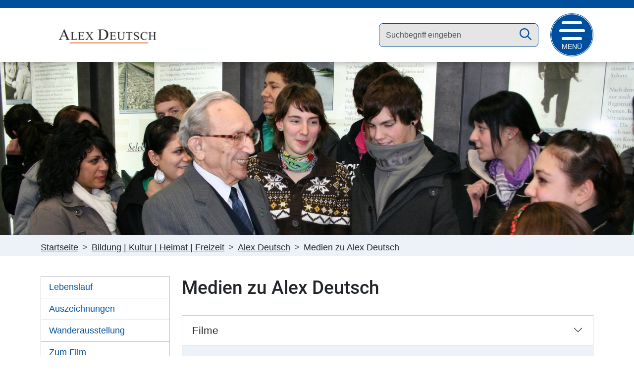

--- FILE ---
content_type: text/html; charset=utf-8
request_url: https://www.alex-deutsch.de/medien-zu-alex-deutsch
body_size: 26214
content:
<!DOCTYPE html>
<html lang="de" itemtype="http://schema.org/WebPage" itemscope>
<head>

<meta charset="utf-8">
<!-- 
	This website is powered by TYPO3 - inspiring people to share!
	TYPO3 is a free open source Content Management Framework initially created by Kasper Skaarhoj and licensed under GNU/GPL.
	TYPO3 is copyright 1998-2026 of Kasper Skaarhoj. Extensions are copyright of their respective owners.
	Information and contribution at https://typo3.org/
-->



<title>Medien zu Alex Deutsch | Alex Deutsch</title>
<meta name="generator" content="TYPO3 CMS">
<meta name="viewport" content="width=device-width, initial-scale=1">
<meta name="author" content="Landkreis Neunkirchen">
<meta name="description" content="Willkommensregion Landkreis Neunkirchen">
<meta property="og:description" content="Willkommensregion Landkreis Neunkirchen">
<meta property="og:image" content="https://www.alex-deutsch.de/fileadmin/lknk/lay/img/og_facebook.jpg">
<meta name="twitter:card" content="summary">
<meta name="twitter:description" content="Willkommensregion Landkreis Neunkirchen">
<meta name="twitter:image" content="https://www.alex-deutsch.de/fileadmin/lknk/lay/img/og_twitter.jpg">

<link rel="stylesheet" href="/typo3temp/assets/compressed/merged-b360e86dea832ba861b9df5617b14bce-a03b05e5308e32999bb91a244d108ed7.css?1768777420" media="all">
<link rel="stylesheet" href="/typo3temp/assets/compressed/merged-bf0a2932cfadb2e7f42f27a65f8c2889-1f2ba6c42e7dddeb47805d4a4893ae1d.css?1768777420" media="all">
<link rel="stylesheet" href="/typo3temp/assets/compressed/merged-78d01780285911c07afec3ebdb40f69e-e4c5856ea0fdc4cdc713ca82bf8c44f2.css?1768777420" media="screen">


<script src="/typo3temp/assets/compressed/merged-1d8976b18838039f9d08a107aaa4c041-ddeaa2eca933feb6b1718326153761cf.js?1768777419"></script>
<script src="/typo3temp/assets/compressed/merged-78f1f111997f78d5889b54e70af73a9b-5c408c632de6d89b7c432d5ed03326c7.js?1768777420"></script>


<link rel="apple-touch-icon" sizes="180x180" href="/fileadmin/lknk/lay/favicons/apple-touch-icon.png">
    <link rel="icon" type="image/png" sizes="32x32" href="/fileadmin/lknk/lay/favicons/favicon-32x32.png">
    <link rel="icon" type="image/png" sizes="16x16" href="/fileadmin/lknk/lay/favicons/favicon-16x16.png">
    <link rel="manifest" href="/fileadmin/lknk/lay/favicons/site.webmanifest">
    <link rel="mask-icon" href="/fileadmin/lknk/lay/favicons/safari-pinned-tab.svg" color="#5bbad5">
    <link rel="shortcut icon" href="/fileadmin/lknk/lay/favicons/favicon.ico">
    <meta name="msapplication-TileColor" content="#ffffff">
    <meta name="msapplication-config" content="/fileadmin/lknk/lay/favicons/browserconfig.xml">
    <meta name="theme-color" content="#ffffff">
<link rel="canonical" href="https://www.alex-deutsch.de/medien-zu-alex-deutsch"/>
</head>
<body id="page-567" class="twocol_3-9 portal portal-562 lknk-body no webp" data-navbar-breakpoint="no">
    <nav class="skipLinkNav" aria-label="Direktlinks zu einzelnen Seitenbereichen">
    <ul>
    <li>
    <a class="skipLink sr-only sr-only-focusable" href="#page-content">zum Inhalt</a>
    </li>
    </ul>
    </nav>


		
			<header id="main-navbar" class="navbar mb-0 navbar-light navbar-expand-no bg-white sticky-top" ><div class="container"><div class="logo"><a href="https://www.landkreis-neunkirchen.de/" class="navbar-brand me-0 me-no-2"><img class="img-fluid" alt="Logo der Willkommensregion Neunkirchen mit Link zur Startseite" src="/fileadmin/lknk/lay/Portale-Logos/AD_Logo.png" width="296" height="88" /></a></div><div class="part-right"><div class="buttons"><div class="nav align-items-center"><a href="/suche" class="btn btn-lg btn-search ms-2 d-md-none"><i class="fa-regular fa-magnifying-glass text-primary" aria-hidden="true" role="img"></i><span  class="visually-hidden">zur Suche</span></a><div id="ke" class="ke-search-container d-none d-md-block ms-xl-4"><form method="get" id="form_kesearch_searchfield" class="ke-container bg-hellgrau" name="form_kesearch_searchfield" action="/suche" novalidate><fieldset class="kesearch_searchbox"><legend class="visually-hidden">
                                    Volltextsuche
                                </legend><div class="suche d-flex"><label class="visually-hidden" for="ke_search_searchfield_sword">Hier Suchbegriff eingeben</label><input type="search" id="ke_search_searchfield_sword" name="tx_kesearch_pi1[sword]" placeholder="Suchbegriff eingeben" minlength="4" class="form-control" /><button type="submit" id="ke_search_searchfield_submit" value="Suchen" class="btn btn-search"><i class="fa-regular fa-magnifying-glass text-primary" aria-hidden="true" role="img"></i><span  class="sr-only">Suche Starten</span></button></div></fieldset></form></div><a href="#mMenuLknk" class="btn btn-mmenu ms-2 ms-xl-4 navbar-togglernav-link" id="mmenu-toggler" aria-label="Menü ein-/ausblenden" role="button"><div class="hamburger"><span class="hamburger-box"><span class="hamburger-inner"></span></span><span class="hamburger-text">MENÜ</span></div></a></div></div></div></div></header><nav id="mMenuLknk" class="mm-menu_offcanvas" aria-label="Hauptnavigation"><ul><li class=""><span>
        
    
    
     Landrat | Politik

    </span><ul><li class=""><a href="https://www.landkreis-neunkirchen.de/landrat-politik/themen-landrat-politik" title="Themen Landrat & Politik" target="_self" >
									
    
    
     Themen Landrat & Politik

								</a></li><li class=""><span>
        
    
    
     Landkreis in Vergangenheit und Geschichte

    </span><ul><li class=""><a href="https://www.landkreis-neunkirchen.de/landrat-politik/landkreis-in-vergangenheit-und-geschichte/wilhelm-heinrich-von-nassau-saarbruecken" title="Wilhelm Heinrich von Nassau-Saarbrücken" target="_self" >
									
    
    
     Wilhelm Heinrich von Nassau-Saarbrücken

								</a></li><li class=""><a href="https://www.landkreis-neunkirchen.de/landrat-politik/landkreis-in-vergangenheit-und-geschichte/reichsgraefin-catharina-von-ottweiler" title="Reichsgräfin Catharina von Ottweiler" target="_self" >
									
    
    
     Reichsgräfin Catharina von Ottweiler

								</a></li><li class=""><a href="https://www.landkreis-neunkirchen.de/landrat-politik/landkreis-in-vergangenheit-und-geschichte/baumeister-friedrich-joachim-stengel" title="Baumeister Friedrich Joachim Stengel" target="_self" >
									
    
    
     Baumeister Friedrich Joachim Stengel

								</a></li><li class=""><a href="https://www.landkreis-neunkirchen.de/landrat-politik/landkreis-in-vergangenheit-und-geschichte/witwenpalais" title="Witwenpalais" target="_self" >
									
    
    
     Witwenpalais

								</a></li><li class=""><span>
        
    
    
     Der Historische Sitzungssaal

    </span><ul><li class=""><a href="https://www.landkreis-neunkirchen.de/landrat-politik/landkreis-in-vergangenheit-und-geschichte/der-historische-sitzungssaal/der-historische-sitzungssaal" title="Der Historische Sitzungssaal" target="_self" >
									
    
    
     Der Historische Sitzungssaal

								</a></li><li class=""><a href="https://www.landkreis-neunkirchen.de/landrat-politik/landkreis-in-vergangenheit-und-geschichte/der-historische-sitzungssaal/der-heilige-wendalinus" title="Der heilige Wendalinus" target="_self" >
									
    
    
     Der heilige Wendalinus

								</a></li><li class=""><a href="https://www.landkreis-neunkirchen.de/landrat-politik/landkreis-in-vergangenheit-und-geschichte/der-historische-sitzungssaal/aufmarsch-des-8-armeekorps" title="Aufmarsch des 8. Armeekorps" target="_self" >
									
    
    
     Aufmarsch des 8. Armeekorps

								</a></li><li class=""><a href="https://www.landkreis-neunkirchen.de/landrat-politik/landkreis-in-vergangenheit-und-geschichte/der-historische-sitzungssaal/ankunft-von-bluechers-truppen-in-ottweiler" title="Ankunft von Blüchers Truppen in Ottweiler" target="_self" >
									
    
    
     Ankunft von Blüchers Truppen in Ottweiler

								</a></li><li class=""><a href="https://www.landkreis-neunkirchen.de/landrat-politik/landkreis-in-vergangenheit-und-geschichte/der-historische-sitzungssaal/empfang-des-erbprinzens-ludwig" title="Empfang des Erbprinzens Ludwig" target="_self" >
									
    
    
     Empfang des Erbprinzens Ludwig

								</a></li><li class=""><a href="https://www.landkreis-neunkirchen.de/landrat-politik/landkreis-in-vergangenheit-und-geschichte/der-historische-sitzungssaal/goethe-auf-der-terrasse-von-schloss-jaegersberg" title="Goethe auf der Terrasse von Schloss Jägersberg" target="_self" >
									
    
    
     Goethe auf der Terrasse von Schloss Jägersberg

								</a></li></ul></li><li class=""><a href="https://www.landkreis-neunkirchen.de/landrat-politik/landkreis-in-vergangenheit-und-geschichte/das-porzellanzimmer" title="Das Porzellanzimmer" target="_self" >
									
    
    
     Das Porzellanzimmer

								</a></li><li class=""><a href="https://www.landkreis-neunkirchen.de/landrat-politik/landkreis-in-vergangenheit-und-geschichte/das-kaminzimmer" title="Das Kaminzimmer" target="_self" >
									
    
    
     Das Kaminzimmer

								</a></li><li class=""><a href="https://www.landkreis-neunkirchen.de/landrat-politik/landkreis-in-vergangenheit-und-geschichte/franz-moerschers-saeule" title="Franz Mörschers Säule" target="_self" >
									
    
    
     Franz Mörschers Säule

								</a></li></ul></li><li class=""><a href="https://www.landkreis-neunkirchen.de/landrat-politik/kommunen-und-wappen" title="Kommunen und Wappen" target="_self" >
									
    
    
     Kommunen und Wappen

								</a></li><li class=""><a href="https://www.landkreis-neunkirchen.de/landrat-politik/kreisverwaltung-selbstverwaltungsorgane" title="Kreisverwaltung & Selbstverwaltungsorgane" target="_self" >
									
    
    
     Kreisverwaltung & Selbstverwaltungsorgane

								</a></li><li class=""><a href="https://www.landkreis-neunkirchen.de/landrat-politik/kreistag-und-kreisausschuesse" title="Kreistag und Kreisausschüsse" target="_self" >
									
    
    
     Kreistag und Kreisausschüsse

								</a></li><li class=""><a href="https://www.landkreis-neunkirchen.de/landrat-politik/wahlen" title="Wahlen" target="_self" >
									
    
    
     Wahlen

								</a></li><li class=""><a href="https://www.landkreis-neunkirchen.de/landrat-politik/organigramm" title="Organigramm" target="_self" >
									
    
    
     Organigramm

								</a></li><li class=""><a href="https://www.landkreis-neunkirchen.de/landrat-politik/landkreis-in-zahlen-und-statistik" title="Landkreis in Zahlen und Statistik" target="_self" >
									
    
    
     Landkreis in Zahlen und Statistik

								</a></li><li class=""><a href="https://www.landkreis-neunkirchen.de/landrat-politik/landrat" title="Landrat" target="_self" >
									
    
    
     Landrat

								</a></li><li class=""><a href="https://www.landkreis-neunkirchen.de/landrat-politik/landrat-blog" title="Landrat-Blog" target="_self" >
									
    
    
     Landrat-Blog

								</a></li><li class=""><a href="https://www.landkreis-neunkirchen.de/landrat-politik/behindertenbeauftragte" title="Behindertenbeauftragte" target="_self" >
									
    
    
     Behindertenbeauftragte

								</a></li><li class=""><a href="https://www.landkreis-neunkirchen.de/landrat-politik/datenschutzbeauftragter" title="Datenschutzbeauftragter" target="_self" >
									
    
    
     Datenschutzbeauftragter

								</a></li><li class="portal"><span>
        
    
    
     Gleichstellungsstelle

    </span><ul><li class=""><a href="https://www.landkreis-neunkirchen.de/landrat-politik/gleichstellungsstelle/aufgaben" title="Aufgaben" target="_self" >
									
    
    
     Aufgaben

								</a></li><li class=""><a href="https://www.landkreis-neunkirchen.de/landrat-politik/gleichstellungsstelle/vereinbarkeit-familie-und-beruf" title="Vereinbarkeit Familie und Beruf" target="_self" >
									
    
    
     Vereinbarkeit Familie und Beruf

								</a></li><li class=""><a href="https://www.landkreis-neunkirchen.de/landrat-politik/gleichstellungsstelle/werbung" title="Werbung" target="_self" >
									
    
    
     Werbung

								</a></li><li class=""><a href="https://www.landkreis-neunkirchen.de/landrat-politik/gleichstellungsstelle/gewalt" title="Gewalt" target="_self" >
									
    
    
     Gewalt

								</a></li><li class=""><a href="https://www.landkreis-neunkirchen.de/landrat-politik/gleichstellungsstelle/eu-charta" title="EU-Charta" target="_self" >
									
    
    
     EU-Charta

								</a></li><li class=""><a href="https://www.landkreis-neunkirchen.de/landrat-politik/gleichstellungsstelle/lokales-buendnis-fuer-familie" title="Lokales Bündnis für Familie" target="_self" >
									
    
    
     Lokales Bündnis für Familie

								</a></li><li class=""><a href="https://www.landkreis-neunkirchen.de/landrat-politik/gleichstellungsstelle/maedchenarbeit-im-landkreis" title="Mädchenarbeit im Landkreis" target="_self" >
									
    
    
     Mädchenarbeit im Landkreis

								</a></li><li class=""><a href="https://www.landkreis-neunkirchen.de/landrat-politik/gleichstellungsstelle/veranstaltungen-und-termine" title="Veranstaltungen und Termine" target="_self" >
									
    
    
     Veranstaltungen und Termine

								</a></li><li class=""><a href="https://www.landkreis-neunkirchen.de/landrat-politik/gleichstellungsstelle/links-und-kontakte" title="Links und Kontakte" target="_self" >
									
    
    
     Links und Kontakte

								</a></li></ul></li></ul></li><li class=""><span>
        
    
    
     Service

    </span><ul><li class=""><a href="https://www.landkreis-neunkirchen.de/service/themen-service" title="Themen Service" target="_self" >
									
    
    
     Themen Service

								</a></li><li class=""><a href="https://www.landkreis-neunkirchen.de/service/kontakt" title="Kontakt" target="_self" >
									
    
    
     Kontakt

								</a></li><li class=""><a href="https://www.landkreis-neunkirchen.de/service/aemteruebersicht-dienstgebaeude" title="Ämterübersicht & Dienstgebäude" target="_self" >
									
    
    
     Ämterübersicht & Dienstgebäude

								</a></li><li class=""><a href="https://www.landkreis-neunkirchen.de/service/lebenslagen-anliegen" title="Lebenslagen / Anliegen" target="_self" >
									
    
    
     Lebenslagen / Anliegen

								</a></li><li class=""><a href="https://www.landkreis-neunkirchen.de/service/oeffnungszeiten" title="Öffnungszeiten" target="_self" >
									
    
    
     Öffnungszeiten

								</a></li><li class=""><a href="https://www.landkreis-neunkirchen.de/service/ausschreibungen" title="Ausschreibungen" target="_self" >
									
    
    
     Ausschreibungen

								</a></li><li class=""><a href="https://www.landkreis-neunkirchen.de/service/stellenausschreibungen" title="Stellenausschreibungen" target="_self" >
									
    
    
     Stellenausschreibungen

								</a></li><li class="portal"><span>
        
    
    
     Leichte Sprache

    </span><ul><li class=""><a href="https://www.landkreis-neunkirchen.de/service/leichte-sprache/allgemein" title="Allgemein" target="_self" >
									
    
    
     Allgemein

								</a></li><li class=""><a href="https://www.landkreis-neunkirchen.de/service/leichte-sprache/behindertenbeauftragte" title="Behindertenbeauftragte" target="_self" >
									
    
    
     Behindertenbeauftragte

								</a></li><li class=""><a href="https://www.landkreis-neunkirchen.de/service/leichte-sprache/leitstelle-aelter-werden" title="Leitstelle Älter werden" target="_self" >
									
    
    
     Leitstelle Älter werden

								</a></li><li class=""><a href="https://www.landkreis-neunkirchen.de/service/leichte-sprache/senioren-lotsen-und-senioren-lotsinnen" title="Senioren-Lotsen und Senioren-Lotsinnen" target="_self" >
									
    
    
     Senioren-Lotsen und Senioren-Lotsinnen

								</a></li><li class=""><a href="https://www.landkreis-neunkirchen.de/service/leichte-sprache/unterstuetzung-im-alltag" title="Unterstützung im Alltag" target="_self" >
									
    
    
     Unterstützung im Alltag

								</a></li><li class=""><a href="https://www.landkreis-neunkirchen.de/service/leichte-sprache/schwer-behinderten-ausweis" title="Schwer-Behinderten-Ausweis" target="_self" >
									
    
    
     Schwer-Behinderten-Ausweis

								</a></li><li class=""><a href="https://www.landkreis-neunkirchen.de/service/leichte-sprache/der-soziale-dienst" title="Der Soziale Dienst" target="_self" >
									
    
    
     Der Soziale Dienst

								</a></li></ul></li></ul></li><li class=""><span>
        
    
    
     Neuigkeiten | Termine

    </span><ul><li class=""><a href="https://www.landkreis-neunkirchen.de/neuigkeiten-termine/themen-neuigkeiten-termine" title="Themen Neuigkeiten & Termine" target="_self" >
									
    
    
     Themen Neuigkeiten & Termine

								</a></li><li class=""><a href="https://www.landkreis-neunkirchen.de/neuigkeiten-termine/afoe-pressestelle-oeffentlichkeitsarbeit" title="AfOe Pressestelle/Öffentlichkeitsarbeit" target="_self" >
									
    
    
     AfOe Pressestelle/Öffentlichkeitsarbeit

								</a></li><li class=""><a href="https://www.landkreis-neunkirchen.de/neuigkeiten-termine/news-pressemitteilungen" title="News | Pressemitteilungen" target="_self" >
									
    
    
     News | Pressemitteilungen

								</a></li><li class=""><a href="https://www.landkreis-neunkirchen.de/neuigkeiten-termine/veranstaltungen-und-termine" title="Veranstaltungen und Termine" target="_self" >
									
    
    
     Veranstaltungen und Termine

								</a></li><li class=""><a href="https://www.landkreis-neunkirchen.de/neuigkeiten-termine/veranstaltungen-der-region-neunkirchen" title="Veranstaltungen der Region Neunkirchen" target="_self" >
									
    
    
     Veranstaltungen der Region Neunkirchen

								</a></li><li class=""><a href="https://www.landkreis-neunkirchen.de/neuigkeiten-termine/kalender" title="Kalender" target="_self" >
									
    
    
     Kalender

								</a></li><li class=""><a href="https://www.landkreis-neunkirchen.de/neuigkeiten-termine/amtliche-warnmeldungen" title="Amtliche Warnmeldungen" target="_self" >
									
    
    
     Amtliche Warnmeldungen

								</a></li></ul></li><li class=""><span>
        
    
    
     KFZ | Verkehr

    </span><ul><li class=""><a href="https://www.landkreis-neunkirchen.de/kfz-fuehrerschein/themen-kfz-fuehrerschein" title="Themen KFZ & Verkehr" target="_self" >
									
    
    
     Themen KFZ & Verkehr

								</a></li><li class="portal"><span>
        
    
    
     Straßenverkehrsbehörde

    </span><ul><li class=""><a href="https://www.landkreis-neunkirchen.de/kfz-fuehrerschein/strassenverkehrsbehoerde/kfz-zulassungsstelle" title="KFZ Zulassungsstelle" target="_self" >
									
    
    
     KFZ Zulassungsstelle

								</a></li><li class=""><a href="https://wkz.landkreis-neunkirchen.de:8443/tnv/" title="Terminbuchung" target="_blank" >
									
    
    
     Terminbuchung

								</a></li><li class=""><a href="https://www.buergerservice-portal.de/saarland/lkrneunkirchen/igvwkz/#/" title="Wunschkennzeichen" target="_blank" >
									
    
    
     Wunschkennzeichen

								</a></li><li class=""><a href="https://www.buergerservice-portal.de/saarland/lkrneunkirchen/" title="Bürgerserviceportal" target="_blank" >
									
    
    
     Bürgerserviceportal

								</a></li><li class=""><a href="https://www.landkreis-neunkirchen.de/kfz-fuehrerschein/strassenverkehrsbehoerde/ausnahmegenehmigungen" title="Ausnahmegenehmigungen" target="_self" >
									
    
    
     Ausnahmegenehmigungen

								</a></li><li class=""><a href="https://www.landkreis-neunkirchen.de/kfz-fuehrerschein/strassenverkehrsbehoerde/fahrerlaubniswesen" title="Fahrerlaubniswesen" target="_self" >
									
    
    
     Fahrerlaubniswesen

								</a></li><li class=""><a href="https://www.landkreis-neunkirchen.de/kfz-fuehrerschein/strassenverkehrsbehoerde/verkehr" title="Verkehr" target="_self" >
									
    
    
     Verkehr

								</a></li></ul></li></ul></li><li class=""><span>
        
    
    
     Recht | Ordnung

    </span><ul><li class=""><a href="https://www.landkreis-neunkirchen.de/recht-ordnung/themen-recht-und-ordnung" title="Themen Recht und Ordnung" target="_self" >
									
    
    
     Themen Recht und Ordnung

								</a></li><li class="portal"><span>
        
    
    
     Kreispolizeibehörde

    </span><ul><li class=""><a href="https://www.landkreis-neunkirchen.de/kpb/zustaendigkeiten" title="Zuständigkeiten" target="_self" >
									
    
    
     Zuständigkeiten

								</a></li><li class=""><a href="https://www.landkreis-neunkirchen.de/kpb/einbuergerung-und-namensrecht" title="Einbürgerung und Namensrecht" target="_self" >
									
    
    
     Einbürgerung und Namensrecht

								</a></li><li class=""><a href="https://www.landkreis-neunkirchen.de/kpb/jagd-und-waffen" title="Jagd und Waffen" target="_self" >
									
    
    
     Jagd und Waffen

								</a></li><li class=""><a href="https://www.landkreis-neunkirchen.de/kpb/antraege" title="Anträge" target="_self" >
									
    
    
     Anträge

								</a></li></ul></li><li class=""><a href="https://www.landkreis-neunkirchen.de/recht-ordnung/katastrophenschutz" title="Katastrophenschutz" target="_self" >
									
    
    
     Katastrophenschutz

								</a></li><li class="portal"><span>
        
    
    
     Feuerwehren im Landkreis Neunkirchen

    </span><ul><li class=""><a href="https://www.landkreis-neunkirchen.de/recht-ordnung/feuerwehren-im-landkreis-neunkirchen/feuerwehren-im-landkreis" title="Übersicht Feuerwehren im Landkreis" target="_self" >
									
    
    
     Übersicht Feuerwehren im Landkreis

								</a></li><li class=""><a href="https://www.landkreis-neunkirchen.de/recht-ordnung/feuerwehren-im-landkreis-neunkirchen/atemschutzstrecke" title="Atemschutzstrecke" target="_self" >
									
    
    
     Atemschutzstrecke

								</a></li></ul></li><li class=""><a href="https://www.landkreis-neunkirchen.de/recht-ordnung/seniorensicherheitsberater" title="Seniorensicherheitsberater" target="_self" >
									
    
    
     Seniorensicherheitsberater

								</a></li><li class=""><a href="https://www.landkreis-neunkirchen.de/recht-ordnung/rechtsamt-kreisrechtsausschuss" title="Rechtsamt & Kreisrechtsausschuss" target="_self" >
									
    
    
     Rechtsamt & Kreisrechtsausschuss

								</a></li><li class=""><a href="https://www.landkreis-neunkirchen.de/recht-ordnung/rechnungspruefungsamt" title="Rechnungsprüfungsamt" target="_self" >
									
    
    
     Rechnungsprüfungsamt

								</a></li><li class=""><a href="https://www.landkreis-neunkirchen.de/landrat-politik/datenschutzbeauftragter" title="Datenschutz" target="_self" >
									
    
    
     Datenschutz

								</a></li></ul></li><li class=""><span>
        
    
    
     Gesundheit

    </span><ul><li class=""><a href="https://www.landkreis-neunkirchen.de/gesundheit/themen-gesundheit" title="Themen Gesundheit" target="_self" >
									
    
    
     Themen Gesundheit

								</a></li><li class="portal"><span>
        
    
    
     Kreisgesundheitsamt

    </span><ul><li class=""><a href="https://www.landkreis-neunkirchen.de/gesundheit/kreisgesundheitsamt/aufgaben" title="Aufgaben" target="_self" >
									
    
    
     Aufgaben

								</a></li><li class=""><a href="https://www.landkreis-neunkirchen.de/belehrungen" title="Belehrungen" target="_self" >
									
    
    
     Belehrungen

								</a></li><li class=""><a href="https://www.landkreis-neunkirchen.de/gesundheit/kreisgesundheitsamt/gesundheitsschutz" title="Gesundheitsschutz" target="_self" >
									
    
    
     Gesundheitsschutz

								</a></li><li class=""><a href="https://www.landkreis-neunkirchen.de/gesundheit/kreisgesundheitsamt/sozialpsychatrischer-dienst" title="Sozialpsychatrischer Dienst" target="_self" >
									
    
    
     Sozialpsychatrischer Dienst

								</a></li><li class=""><a href="https://www.landkreis-neunkirchen.de/gesundheit/kreisgesundheitsamt/sozialer-dienst" title="Sozialer Dienst" target="_self" >
									
    
    
     Sozialer Dienst

								</a></li><li class=""><a href="https://www.landkreis-neunkirchen.de/gesundheit/kreisgesundheitsamt/jugendzahnaerztlicher-dienst" title="Jugendzahnärztlicher Dienst" target="_self" >
									
    
    
     Jugendzahnärztlicher Dienst

								</a></li><li class=""><a href="https://www.landkreis-neunkirchen.de/gesundheit/kreisgesundheitsamt/kinder-und-jugendaerztlicher-dienst" title="Kinder- und jugendärztlicher Dienst" target="_self" >
									
    
    
     Kinder- und jugendärztlicher Dienst

								</a></li><li class=""><a href="https://www.landkreis-neunkirchen.de/gesundheit/kreisgesundheitsamt/amtsaerztlicher-dienst" title="Amtsärztlicher Dienst" target="_self" >
									
    
    
     Amtsärztlicher Dienst

								</a></li><li class=""><a href="https://www.landkreis-neunkirchen.de/gesundheit/kreisgesundheitsamt/kommunale-gesundheitsfoerderung" title="Kommunale Gesundheitsförderung" target="_self" >
									
    
    
     Kommunale Gesundheitsförderung

								</a></li><li class=""><a href="https://www.landkreis-neunkirchen.de/gesundheit/kreisgesundheitsamt/masernschutzgesetz" title="Masernschutzgesetz" target="_self" >
									
    
    
     Masernschutzgesetz

								</a></li></ul></li><li class="portal"><span>
        
    
    
     Gesundheitsförderung

    </span><ul><li class=""><a href="https://www.landkreis-neunkirchen.de/akgesundheit" title="AG Kommunale Gesundheitsförderung" target="_self" >
									
    
    
     AG Kommunale Gesundheitsförderung

								</a></li><li class=""><a href="https://www.landkreis-neunkirchen.de/gesundheit/gesundheitsamt/beratungsstelle-fuer-uebergewichtige-kinder" title="Beratungsstelle für übergewichtige Kinder" target="_self" >
									
    
    
     Beratungsstelle für übergewichtige Kinder

								</a></li><li class=""><a href="https://www.das-saarland-lebt-gesund.de/" title="Das Saarland lebt gesund" target="_blank" >
									
    
    
     Das Saarland lebt gesund

								</a></li><li class=""><a href="https://www.landkreis-neunkirchen.de/gesundheit/gesundheitsamt/arbeitskreis-kindergesundheit" title="Arbeitskreis Kindergesundheit" target="_self" >
									
    
    
     Arbeitskreis Kindergesundheit

								</a></li></ul></li></ul></li><li class=""><span>
        
    
    
     Soziales

    </span><ul><li class=""><a href="https://www.landkreis-neunkirchen.de/soziales/themen-soziales" title="Themen Soziales" target="_self" >
									
    
    
     Themen Soziales

								</a></li><li class="portal"><span>
        
    
    
     Kreissozialamt

    </span><ul><li class=""><a href="https://www.landkreis-neunkirchen.de/soziales/kreissozialamt/uebersicht" title="Übersicht" target="_self" >
									
    
    
     Übersicht

								</a></li><li class=""><a href="https://www.landkreis-neunkirchen.de/soziales/kreissozialamt/hilfe-zur-pflege" title="Hilfe zur Pflege" target="_self" >
									
    
    
     Hilfe zur Pflege

								</a></li><li class=""><a href="https://www.landkreis-neunkirchen.de/soziales/kreissozialamt/kosten-der-unterkunft" title="Kosten der Unterkunft" target="_self" >
									
    
    
     Kosten der Unterkunft

								</a></li><li class=""><a href="https://www.landkreis-neunkirchen.de/soziales/kreissozialamt/wohngeldstelle" title="Wohngeldstelle" target="_self" >
									
    
    
     Wohngeldstelle

								</a></li><li class=""><a href="https://www.landkreis-neunkirchen.de/soziales/kreissozialamt/sozialer-dienst" title="Sozialer Dienst" target="_self" >
									
    
    
     Sozialer Dienst

								</a></li><li class=""><a href="https://www.landkreis-neunkirchen.de/soziales/kreissozialamt/hilfe-fuer-fluechtlinge" title="Hilfe für Flüchtlinge" target="_self" >
									
    
    
     Hilfe für Flüchtlinge

								</a></li><li class=""><a href="https://www.landkreis-neunkirchen.de/soziales/bildung-und-teilhabe/aufgabengebiete" title="Bildung und Teilhabe (BuT)" target="_self" >
									
    
    
     Bildung und Teilhabe (BuT)

								</a></li><li class=""><a href="https://www.landkreis-neunkirchen.de/soziales/kreissozialamt/grundsicherung" title="Grundsicherung" target="_self" >
									
    
    
     Grundsicherung

								</a></li></ul></li><li class="portal"><span>
        
    
    
     Bildung und Teilhabe

    </span><ul><li class=""><a href="https://www.landkreis-neunkirchen.de/soziales/bildung-und-teilhabe/aufgabengebiete" title="Aufgabengebiete" target="_self" >
									
    
    
     Aufgabengebiete

								</a></li><li class=""><a href="https://www.landkreis-neunkirchen.de/soziales/bildung-und-teilhabe/mittagsverpflegung" title="Mittagsverpflegung" target="_self" >
									
    
    
     Mittagsverpflegung

								</a></li><li class=""><a href="https://www.landkreis-neunkirchen.de/soziales/bildung-und-teilhabe/kita-und-schulausfluege" title="Kita- und Schulausflüge" target="_self" >
									
    
    
     Kita- und Schulausflüge

								</a></li><li class=""><a href="https://www.landkreis-neunkirchen.de/soziales/bildung-und-teilhabe/persoenlicher-schulbedarf" title="Persönlicher Schulbedarf" target="_self" >
									
    
    
     Persönlicher Schulbedarf

								</a></li><li class=""><a href="https://www.landkreis-neunkirchen.de/soziales/bildung-und-teilhabe/schuelerbefoerderung" title="Schülerbeförderung" target="_self" >
									
    
    
     Schülerbeförderung

								</a></li><li class=""><a href="https://www.landkreis-neunkirchen.de/soziales/bildung-und-teilhabe/lernfoerderung" title="Lernförderung" target="_self" >
									
    
    
     Lernförderung

								</a></li><li class=""><a href="https://www.landkreis-neunkirchen.de/soziales/bildung-und-teilhabe/soziale-und-kulturelle-teilhabe" title="Soziale und kulturelle Teilhabe" target="_self" >
									
    
    
     Soziale und kulturelle Teilhabe

								</a></li></ul></li><li class=""><a href="https://www.landkreis-neunkirchen.de/soziales/kreiskarte" title="Kreiskarte" target="_self" >
									
    
    
     Kreiskarte

								</a></li><li class=""><a href="https://www.landkreis-neunkirchen.de/soziales/schuldnerberatung" title="Schuldnerberatung" target="_self" >
									
    
    
     Schuldnerberatung

								</a></li><li class=""><a href="https://www.landkreis-neunkirchen.de/soziales/betreuungsbehoerde" title="Betreuungsbehörde" target="_self" >
									
    
    
     Betreuungsbehörde

								</a></li><li class=""><a href="https://www.landkreis-neunkirchen.de/soziales/recht-und-regress" title="Recht und Regress" target="_self" >
									
    
    
     Recht und Regress

								</a></li></ul></li><li class=""><span>
        
    
    
     Ehrenamt

    </span><ul><li class=""><a href="https://www.landkreis-neunkirchen.de/ehrenamt/themen-ehrenamt" title="Themen Ehrenamt" target="_self" >
									
    
    
     Themen Ehrenamt

								</a></li><li class=""><span>
        
    
    
     Allgemeines

    </span><ul><li class=""><a href="https://www.landkreis-neunkirchen.de/ehrenamt/allgemeines/reparatur-cafes" title="Reparatur Cafés" target="_self" >
									
    
    
     Reparatur Cafés

								</a></li></ul></li><li class=""><a href="https://www.landkreis-neunkirchen.de/ehrenamt/aktuelles-termine" title="Aktuelles/Termine" target="_self" >
									
    
    
     Aktuelles/Termine

								</a></li><li class=""><a href="https://www.landkreis-neunkirchen.de/ehrenamtspreis" title="Ehrenamtspreis 2026" target="_self" >
									
    
    
     Ehrenamtspreis 2026

								</a></li><li class=""><a href="https://www.landkreis-neunkirchen.de/ehrenamt/links-downloads" title="Links & Downloads" target="_self" >
									
    
    
     Links & Downloads

								</a></li><li class=""><a href="https://www.landkreis-neunkirchen.de/ehrenamt/ehrenamtskarte" title="Ehrenamtskarte" target="_self" >
									
    
    
     Ehrenamtskarte

								</a></li><li class=""><a href="https://www.landkreis-neunkirchen.de/ehrenamt/medien66" title="Medien|66" target="_self" >
									
    
    
     Medien|66

								</a></li><li class=""><a href="http://www.buergerstiftung-nk.de" title="Stiftung für Bürger" target="_blank" >
									
    
    
     Stiftung für Bürger

								</a></li><li class="portal"><span>
        
    
    
     Ehrenamtbörse Landkreis Neunkirchen

    </span><ul><li class=""><a href="https://www.landkreis-neunkirchen.de/ehrenamt/ehrenamtboerse-landkreis-neunkirchen/die-ehrenamtsboerse" title="Die Ehrenamtsbörse" target="_self" >
									
    
    
     Die Ehrenamtsbörse

								</a></li><li class=""><a href="https://www.landkreis-neunkirchen.de/ehrenamt/ehrenamtboerse-landkreis-neunkirchen/aktuelle-gesuche-und-projekte" title="Aktuelle Gesuche und Projekte" target="_self" >
									
    
    
     Aktuelle Gesuche und Projekte

								</a></li><li class=""><a href="https://www.landkreis-neunkirchen.de/ehrenamt/ehrenamtboerse-landkreis-neunkirchen/haeufige-fragen" title="Mehr Informationen" target="_self" >
									
    
    
     Mehr Informationen

								</a></li></ul></li></ul></li><li class=""><span>
        
    
    
     Familien | Kinder | Jugendliche | Senioren

    </span><ul><li class=""><a href="https://www.landkreis-neunkirchen.de/familien-kinder-jugendliche-senioren/themen-familien-kinder-jugendliche-senioren" title="Themen Familien | Kinder | Jugendliche | Senioren" target="_self" >
									
    
    
     Themen Familien | Kinder | Jugendliche | Senioren

								</a></li><li class="portal"><span>
        
    
    
     Kindertagespflege

    </span><ul><li class=""><a href="https://kita.landkreis-neunkirchen.de/allgemeine-informationen" title="Allgemeine Informationen" target="_self" >
									
    
    
     Allgemeine Informationen

								</a></li><li class=""><a href="https://kita.landkreis-neunkirchen.de/informationen-fuer-eltern-und-erziehungsberechtigte" title="Informationen für Eltern und Erziehungsberechtigte" target="_self" >
									
    
    
     Informationen für Eltern und Erziehungsberechtigte

								</a></li><li class=""><a href="https://kita.landkreis-neunkirchen.de/informationen-fuer-kindertagespflegepersonen" title="Informationen für Kindertagespflegepersonen" target="_self" >
									
    
    
     Informationen für Kindertagespflegepersonen

								</a></li><li class=""><a href="https://kita.landkreis-neunkirchen.de/betreuungsangebote" title="Betreuungsangebote" target="_self" >
									
    
    
     Betreuungsangebote

								</a></li><li class=""><a href="https://kita.landkreis-neunkirchen.de/service" title="Service" target="_self" >
									
    
    
     Service

								</a></li></ul></li><li class="portal"><span>
        
    
    
     Jugendberatungszentrum Kompass

    </span><ul><li class=""><a href="https://www.kompass-nk.de/wir-ueber-uns" title="Wir über uns" target="_self" >
									
    
    
     Wir über uns

								</a></li><li class=""><a href="https://www.kompass-nk.de/allgemeine-unterstuetzung" title="Allgemeine Unterstützung" target="_self" >
									
    
    
     Allgemeine Unterstützung

								</a></li><li class=""><a href="https://www.kompass-nk.de/angebote-an-beruflichen-schulen" title="Angebote an beruflichen Schulen" target="_self" >
									
    
    
     Angebote an beruflichen Schulen

								</a></li><li class=""><a href="https://www.kompass-nk.de/angebote-bei-schulabwesenheit" title="Angebote bei Schulabwesenheit" target="_self" >
									
    
    
     Angebote bei Schulabwesenheit

								</a></li><li class=""><a href="https://www.kompass-nk.de/jugendberufsagentur" title="Jugendberufsagentur" target="_self" >
									
    
    
     Jugendberufsagentur

								</a></li><li class=""><a href="https://www.kompass-nk.de/kontakt" title="Kontakt" target="_self" >
									
    
    
     Kontakt

								</a></li></ul></li><li class="portal"><span>
        
    
    
     Demokratie leben

    </span><ul><li class=""><a href="https://www.landkreis-neunkirchen.de/familien-kinder-jugendliche-senioren/demokratie-leben/uebersicht" title="Übersicht" target="_self" >
									
    
    
     Übersicht

								</a></li><li class=""><a href="https://www.landkreis-neunkirchen.de/familien-kinder-jugendliche-senioren/demokratie-leben/partnerschaft-fuer-demokratie" title="Partnerschaft für Demokratie" target="_self" >
									
    
    
     Partnerschaft für Demokratie

								</a></li><li class=""><a href="https://www.landkreis-neunkirchen.de/familien-kinder-jugendliche-senioren/demokratie-leben/antraege-und-downloads" title="Anträge und Downloads" target="_self" >
									
    
    
     Anträge und Downloads

								</a></li></ul></li><li class="portal"><span>
        
    
    
     Kreisjugendamt

    </span><ul><li class=""><a href="https://www.landkreis-neunkirchen.de/familien-kinder-jugendliche-senioren/kreisjugendamt/aufgaben" title="Kreisjugendamt" target="_self" >
									
    
    
     Kreisjugendamt

								</a></li><li class=""><a href="https://www.landkreis-neunkirchen.de/familien-kinder-jugendliche-senioren/kreisjugendamt/amtsvormundschaften" title="Amtsvormundschaften" target="_self" >
									
    
    
     Amtsvormundschaften

								</a></li><li class=""><a href="https://www.landkreis-neunkirchen.de/familien-kinder-jugendliche-senioren/kreisjugendamt/ehrenamtliche-vormundschaften" title="Ehrenamtliche Vormundschaften" target="_self" >
									
    
    
     Ehrenamtliche Vormundschaften

								</a></li><li class=""><a href="https://www.landkreis-neunkirchen.de/familien-kinder-jugendliche-senioren/kreisjugendamt/beistandschaften" title="Beistandschaften" target="_self" >
									
    
    
     Beistandschaften

								</a></li><li class=""><a href="https://www.landkreis-neunkirchen.de/familien-kinder-jugendliche-senioren/kreisjugendamt/beratungsangebote" title="Beratungsangebote" target="_self" >
									
    
    
     Beratungsangebote

								</a></li><li class=""><a href="https://www.landkreis-neunkirchen.de/familien-kinder-jugendliche-senioren/kreisjugendamt/beurkundungen" title="Beurkundungen" target="_self" >
									
    
    
     Beurkundungen

								</a></li><li class=""><a href="https://www.landkreis-neunkirchen.de/familien-kinder-jugendliche-senioren/kreisjugendamt/alleinige-elterliche-sorge" title="Alleinige elterliche Sorge" target="_self" >
									
    
    
     Alleinige elterliche Sorge

								</a></li><li class=""><a href="https://www.landkreis-neunkirchen.de/familien-kinder-jugendliche-senioren/kreisjugendamt/allgemeiner-sozialer-dienst-asd" title="Allgemeiner sozialer Dienst ASD" target="_self" >
									
    
    
     Allgemeiner sozialer Dienst ASD

								</a></li><li class=""><a href="https://www.landkreis-neunkirchen.de/familien-kinder-jugendliche-senioren/kreisjugendamt/haus-des-jugendrechts" title="Haus des Jugendrechts" target="_self" >
									
    
    
     Haus des Jugendrechts

								</a></li><li class=""><a href="https://www.landkreis-neunkirchen.de/familien-kinder-jugendliche-senioren/kreisjugendamt/schulsozialarbeit" title="Schulsozialarbeit" target="_self" >
									
    
    
     Schulsozialarbeit

								</a></li><li class=""><a href="https://www.landkreis-neunkirchen.de/familien-kinder-jugendliche-senioren/kreisjugendamt/unterhaltsvorschuss" title="Unterhaltsvorschuss" target="_self" >
									
    
    
     Unterhaltsvorschuss

								</a></li><li class=""><a href="https://www.landkreis-neunkirchen.de/familien-kinder-jugendliche-senioren/kreisjugendamt/jugendbuero" title="Jugendbüro" target="_self" >
									
    
    
     Jugendbüro

								</a></li><li class=""><a href="https://www.landkreis-neunkirchen.de/streetworker" title="Streetworker" target="_self" >
									
    
    
     Streetworker

								</a></li><li class=""><a href="https://www.landkreis-neunkirchen.de/familien-kinder-jugendliche-senioren/kreisjugendamt/pflegekinderdienst-pkd" title="Pflegekinderdienst PKD" target="_self" >
									
    
    
     Pflegekinderdienst PKD

								</a></li><li class=""><a href="https://www.landkreis-neunkirchen.de/familien-kinder-jugendliche-senioren/kreisjugendamt/kitaf" title="KITAF" target="_self" >
									
    
    
     KITAF

								</a></li><li class=""><a href="https://www.landkreis-neunkirchen.de/familien-kinder-jugendliche-senioren/kreisjugendamt/wirtschaftliche-jugendhilfe" title="Wirtschaftliche Jugendhilfe" target="_self" >
									
    
    
     Wirtschaftliche Jugendhilfe

								</a></li></ul></li><li class="portal"><span>
        
    
    
     Frühe Hilfen

    </span><ul><li class=""><a href="https://fruehehilfen.lknk.de/die-fruehen-hilfen" title="Die Frühen Hilfen" target="_self" >
									
    
    
     Die Frühen Hilfen

								</a></li><li class=""><a href="https://fruehehilfen.lknk.de/offene-eltern-sprechstunde" title="Offene Eltern-Sprechstunde" target="_self" >
									
    
    
     Offene Eltern-Sprechstunde

								</a></li><li class=""><a href="https://fruehehilfen.lknk.de/kinnerstubb" title="Kinnerstubb" target="_self" >
									
    
    
     Kinnerstubb

								</a></li><li class=""><a href="https://fruehehilfen.lknk.de/elternkurs" title="Elternkurs" target="_self" >
									
    
    
     Elternkurs

								</a></li></ul></li><li class="portal"><span>
        
    
    
     Schulpsychologischer Dienst

    </span><ul><li class=""><a href="https://www.landkreis-neunkirchen.de/schulpsy" title="Übersicht" target="_self" >
									
    
    
     Übersicht

								</a></li><li class=""><a href="https://www.landkreis-neunkirchen.de/familien-kinder-jugendliche-senioren/schulpsychologischer-dienst/zielgruppen-und-themen" title="Zielgruppen und Themen" target="_self" >
									
    
    
     Zielgruppen und Themen

								</a></li><li class=""><a href="https://www.landkreis-neunkirchen.de/familien-kinder-jugendliche-senioren/schulpsychologischer-dienst/grundprinzipien-und-arbeitsweise" title="Grundprinzipien und Arbeitsweise" target="_self" >
									
    
    
     Grundprinzipien und Arbeitsweise

								</a></li><li class=""><a href="https://www.landkreis-neunkirchen.de/familien-kinder-jugendliche-senioren/schulpsychologischer-dienst/anmeldung-und-ablauf" title="Anmeldung und Ablauf" target="_self" >
									
    
    
     Anmeldung und Ablauf

								</a></li><li class=""><a href="https://www.landkreis-neunkirchen.de/familien-kinder-jugendliche-senioren/schulpsychologischer-dienst/das-team" title="Das Team" target="_self" >
									
    
    
     Das Team

								</a></li><li class=""><a href="https://www.landkreis-neunkirchen.de/familien-kinder-jugendliche-senioren/schulpsychologischer-dienst/downloads" title="Downloads" target="_self" >
									
    
    
     Downloads

								</a></li><li class=""><a href="https://www.landkreis-neunkirchen.de/familien-kinder-jugendliche-senioren/schulpsychologischer-dienst/links" title="Links" target="_self" >
									
    
    
     Links

								</a></li><li class=""><a href="https://www.landkreis-neunkirchen.de/familien-kinder-jugendliche-senioren/schulpsychologischer-dienst/aktuelles" title="Aktuelles" target="_self" >
									
    
    
     Aktuelles

								</a></li></ul></li><li class="portal"><span>
        
    
    
     Leitstelle Älter Werden

    </span><ul><li class=""><a href="https://www.landkreis-neunkirchen.de/familien-kinder-jugendliche-senioren/leitstelle-aelter-werden/uebersicht" title="Übersicht" target="_self" >
									
    
    
     Übersicht

								</a></li><li class=""><a href="https://www.landkreis-neunkirchen.de/familien-kinder-jugendliche-senioren/leitstelle-aelter-werden/seniorenlostinnen-seniorenlotsen" title="Seniorenlotsinnen | Seniorenlotsen" target="_self" >
									
    
    
     Seniorenlotsinnen | Seniorenlotsen

								</a></li><li class=""><a href="https://www.landkreis-neunkirchen.de/familien-kinder-jugendliche-senioren/leitstelle-aelter-werden/veranstaltungen-termine" title="Veranstaltungen | Termine" target="_self" >
									
    
    
     Veranstaltungen | Termine

								</a></li><li class=""><a href="https://www.landkreis-neunkirchen.de/familien-kinder-jugendliche-senioren/leitstelle-aelter-werden/infotag" title="Infotag" target="_self" >
									
    
    
     Infotag

								</a></li><li class=""><a href="https://www.landkreis-neunkirchen.de/familien-kinder-jugendliche-senioren/leitstelle-aelter-werden/unterstuetzung-im-alltag" title="Unterstützung im Alltag" target="_self" >
									
    
    
     Unterstützung im Alltag

								</a></li><li class=""><a href="https://www.landkreis-neunkirchen.de/familien-kinder-jugendliche-senioren/leitstelle-aelter-werden/kooperationen" title="Kooperationen" target="_self" >
									
    
    
     Kooperationen

								</a></li><li class=""><a href="https://www.landkreis-neunkirchen.de/familien-kinder-jugendliche-senioren/leitstelle-aelter-werden/ehrenamtliche-demenzhelferinnen" title="Ehrenamtliche Demenzhelfer*innen" target="_self" >
									
    
    
     Ehrenamtliche Demenzhelfer*innen

								</a></li><li class=""><a href="https://www.landkreis-neunkirchen.de/familien-kinder-jugendliche-senioren/leitstelle-aelter-werden/thema-demenz" title="Thema Demenz" target="_self" >
									
    
    
     Thema Demenz

								</a></li></ul></li><li class="portal"><span>
        
    
    
     Demenzverein

    </span><ul><li class=""><a href="https://www.demenzverein-neunkirchen.de/willkommen" title="Willkommen" target="_self" >
									
    
    
     Willkommen

								</a></li><li class=""><a href="https://www.demenzverein-neunkirchen.de/aktuelles" title="Aktuelles" target="_self" >
									
    
    
     Aktuelles

								</a></li><li class=""><a href="https://www.demenzverein-neunkirchen.de/vorstand" title="Vorstand" target="_self" >
									
    
    
     Vorstand

								</a></li><li class=""><a href="https://www.netzwerkdemenz-landkreisneunkirchen.de/" title="Netzwerk Demenz" target="_blank" >
									
    
    
     Netzwerk Demenz

								</a></li></ul></li><li class=""><a href="https://www.landkreis-neunkirchen.de/familien-kinder-jugendliche-senioren/notfallnummern" title="Notfallnummern" target="_self" >
									
    
    
     Notfallnummern

								</a></li></ul></li><li class=""><span>
        
    
    
     Wirtschaft | Arbeit | Finanzen

    </span><ul><li class=""><a href="https://www.landkreis-neunkirchen.de/wirtschaft-arbeit-finanzen/themen-wirtschaft-arbeit-finanzen" title="Themen Wirtschaft | Arbeit | Finanzen" target="_self" >
									
    
    
     Themen Wirtschaft | Arbeit | Finanzen

								</a></li><li class=""><a href="https://www.wfg-nk.de/" title="Wirtschaftsförderungsgesellschaft" target="_blank" >
									
    
    
     Wirtschaftsförderungsgesellschaft

								</a></li><li class=""><a href="https://www.landkreis-neunkirchen.de/wirtschaft-arbeit-finanzen/zentrale-vergabestelle" title="Zentrale Vergabestelle" target="_self" >
									
    
    
     Zentrale Vergabestelle

								</a></li><li class=""><a href="https://www.landkreis-neunkirchen.de/wirtschaft-arbeit-finanzen/oepnv" title="ÖPNV" target="_self" >
									
    
    
     ÖPNV

								</a></li><li class=""><a href="https://www.landkreis-neunkirchen.de/wirtschaft-arbeit-finanzen/fakten-und-zahlen" title="Fakten und Zahlen" target="_self" >
									
    
    
     Fakten und Zahlen

								</a></li><li class=""><a href="https://www.landkreis-neunkirchen.de/wirtschaft-arbeit-finanzen/stellenausschreibungen" title="Stellenausschreibungen" target="_self" >
									
    
    
     Stellenausschreibungen

								</a></li><li class="portal"><span>
        
    
    
     AQA

    </span><ul><li class=""><a href="https://www.aqa-nk.de/ueber-uns" title="Über uns" target="_self" >
									
    
    
     Über uns

								</a></li><li class=""><a href="https://www.aqa-nk.de/dienstleistungsangebote" title="Dienstleistungsangebote" target="_self" >
									
    
    
     Dienstleistungsangebote

								</a></li><li class=""><a href="https://www.aqa-nk.de/gefoerderte-sozialversicherungspflichtige-beschaeftigung" title="Geförderte sozialversicherungspflichtige Beschäftigung" target="_self" >
									
    
    
     Geförderte sozialversicherungspflichtige Beschäftigung

								</a></li><li class=""><a href="https://www.aqa-nk.de/arbeitsgelegenheiten-nach-sgb-ii" title="Arbeitsgelegenheiten nach SGB II" target="_self" >
									
    
    
     Arbeitsgelegenheiten nach SGB II

								</a></li><li class=""><a href="https://www.aqa-nk.de/arbeitserprobung-nach-sgb-xii" title="Arbeitserprobung nach SGB XII" target="_self" >
									
    
    
     Arbeitserprobung nach SGB XII

								</a></li><li class=""><a href="https://www.aqa-nk.de/arbeitsgelegenheiten-nach-dem-asylbewerberleistungsgesetz" title="Arbeitsgelegenheiten nach dem Asylbewerberleistungsgesetz" target="_self" >
									
    
    
     Arbeitsgelegenheiten nach dem Asylbewerberleistungsgesetz

								</a></li><li class=""><a href="https://www.aqa-nk.de/forschungsprojekt-upzent-upcycling-zentrum" title="Forschungsprojekt UPZENT - Upcycling Zentrum" target="_self" >
									
    
    
     Forschungsprojekt UPZENT - Upcycling Zentrum

								</a></li><li class=""><a href="https://www.aqa-nk.de/events-und-presse" title="Events und Presse" target="_self" >
									
    
    
     Events und Presse

								</a></li><li class=""><a href="https://www.aqa-nk.de/unsere-partner" title="Unsere Partner" target="_self" >
									
    
    
     Unsere Partner

								</a></li></ul></li><li class=""><a href="" title="Jobcenter" target="_self" >
									
    
    
     Jobcenter

								</a></li></ul></li><li class=""><span>
        
    
    
     Bauen | Wohnen

    </span><ul><li class=""><a href="https://www.landkreis-neunkirchen.de/bauen-wohnen/themen-bauen-wohnen" title="Themen Bauen | Wohnen" target="_self" >
									
    
    
     Themen Bauen | Wohnen

								</a></li><li class=""><a href="https://www.landkreis-neunkirchen.de/bauen-wohnen/untere-bauaufsichtsbehoerde" title="Untere Bauaufsichtsbehörde" target="_self" >
									
    
    
     Untere Bauaufsichtsbehörde

								</a></li><li class=""><a href="https://www.landkreis-neunkirchen.de/bauen-wohnen/gutachterausschuss" title="Gutachterausschuss" target="_self" >
									
    
    
     Gutachterausschuss

								</a></li><li class=""><a href="https://www.landkreis-neunkirchen.de/bauen-wohnen/ausschreibungen-zentrale-vergabestelle" title="Ausschreibungen / Zentrale Vergabestelle" target="_self" >
									
    
    
     Ausschreibungen / Zentrale Vergabestelle

								</a></li></ul></li><li class=""><span>
        
    
    
     Umwelt | Klimaschutz

    </span><ul><li class=""><a href="https://www.landkreis-neunkirchen.de/umwelt-klimaschutz/themen-umwelt-klimaschutz" title="Themen Umwelt | Klimaschutz" target="_self" >
									
    
    
     Themen Umwelt | Klimaschutz

								</a></li><li class=""><a href="https://www.landkreis-neunkirchen.de/umwelt-klimaschutz/die-asiatische-hornisse-vespa-velutina" title="Die asiatische Hornisse (Vespa Velutina)" target="_self" >
									
    
    
     Die asiatische Hornisse (Vespa Velutina)

								</a></li><li class=""><a href="https://www.landkreis-neunkirchen.de/umwelt-klimaschutz/kreisumweltamt" title="Kreisumweltamt" target="_self" >
									
    
    
     Kreisumweltamt

								</a></li><li class=""><span>
        
    
    
     Klimaschutz

    </span><ul><li class=""><a href="https://www.landkreis-neunkirchen.de/umwelt-klimaschutz/klimaschutz/foerderungen" title="Förderungen" target="_self" >
									
    
    
     Förderungen

								</a></li></ul></li><li class="portal"><span>
        
    
    
     Der Landkreis summt

    </span><ul><li class=""><a href="https://www.landkreis-neunkirchen.de/umwelt-klimaschutz/der-landkreis-summt/allgemein" title="Allgemein" target="_self" >
									
    
    
     Allgemein

								</a></li><li class=""><a href="https://www.landkreis-neunkirchen.de/umwelt-klimaschutz/der-landkreis-summt/bienen-in-not" title="Bienen in Not" target="_self" >
									
    
    
     Bienen in Not

								</a></li><li class=""><a href="https://www.landkreis-neunkirchen.de/umwelt-klimaschutz/der-landkreis-summt/jungimker" title="Jungimker" target="_self" >
									
    
    
     Jungimker

								</a></li><li class=""><a href="https://www.landkreis-neunkirchen.de/umwelt-klimaschutz/der-landkreis-summt/film-und-buchtipps" title="Film- und Buchtipps" target="_self" >
									
    
    
     Film- und Buchtipps

								</a></li></ul></li><li class=""><a href="https://www.landkreis-neunkirchen.de/umwelt-klimaschutz/unser-dorf-hat-zukunft" title="Unser Dorf hat Zukunft" target="_self" >
									
    
    
     Unser Dorf hat Zukunft

								</a></li></ul></li><li class=" Selected"><span>
        
    
    
     Bildung | Kultur | Heimat | Freizeit

    </span><ul><li class=""><a href="https://www.landkreis-neunkirchen.de/bildung-kultur-heimat-freizeit/themen-bildung-kultur-heimat-freizeit" title="Themen Bildung | Kultur | Heimat | Freizeit" target="_self" >
									
    
    
     Themen Bildung | Kultur | Heimat | Freizeit

								</a></li><li class="portal"><span>
        
    
    
     Landkreis Neunkirchen

    </span><ul><li class=""><a href="https://www.landkreis-neunkirchen.de/bildung-kultur-heimat-freizeit/landkreis-neunkirchen/der-landkreis-auf-einen-blick" title="Der Landkreis auf einen Blick" target="_self" >
									
    
    
     Der Landkreis auf einen Blick

								</a></li><li class=""><a href="https://www.landkreis-neunkirchen.de/bildung-kultur-heimat-freizeit/landkreis-neunkirchen/landrat" title="Landrat" target="_self" >
									
    
    
     Landrat

								</a></li></ul></li><li class="portal"><span>
        
    
    
     Schulverwaltungsamt

    </span><ul><li class=""><a href="https://www.landkreis-neunkirchen.de/bildung-kultur-heimat-freizeit/schulverwaltungsamt/uebersicht" title="Übersicht" target="_self" >
									
    
    
     Übersicht

								</a></li><li class=""><a href="https://www.landkreis-neunkirchen.de/bildung-kultur-heimat-freizeit/schulverwaltungsamt/schulen" title="Schulen" target="_self" >
									
    
    
     Schulen

								</a></li><li class=""><a href="https://www.landkreis-neunkirchen.de/bildung-kultur-heimat-freizeit/schulverwaltungsamt/team" title="Team" target="_self" >
									
    
    
     Team

								</a></li><li class=""><a href="https://www.landkreis-neunkirchen.de/bildung-kultur-heimat-freizeit/schulverwaltungsamt/schul-it" title="Schul-IT" target="_self" >
									
    
    
     Schul-IT

								</a></li><li class=""><a href="https://www.landkreis-neunkirchen.de/bildung-kultur-heimat-freizeit/schulverwaltungsamt/schulbuch-und-medienausleihe" title="Schulbuch- und Medienausleihe" target="_self" >
									
    
    
     Schulbuch- und Medienausleihe

								</a></li><li class=""><a href="https://www.landkreis-neunkirchen.de/bildung-kultur-heimat-freizeit/schulverwaltungsamt/schulentwicklungsplanung" title="Schulentwicklungsplanung" target="_self" >
									
    
    
     Schulentwicklungsplanung

								</a></li><li class=""><a href="https://www.landkreis-neunkirchen.de/bildung-kultur-heimat-freizeit/schulverwaltungsamt/schulregionkonferenz" title="Schulregionkonferenz" target="_self" >
									
    
    
     Schulregionkonferenz

								</a></li><li class=""><a href="https://www.landkreis-neunkirchen.de/bildung-kultur-heimat-freizeit/schulverwaltungsamt/foerderprogramme" title="Förderprogramme" target="_self" >
									
    
    
     Förderprogramme

								</a></li><li class=""><a href="https://www.bildungsregion-neunkirchen.de/" title="Bildungsregion Neunkirchen" target="_self" >
									
    
    
     Bildungsregion Neunkirchen

								</a></li><li class=""><a href="https://www.landkreis-neunkirchen.de/schulpsy" title="Schulpsychologischer Dienst" target="_self" >
									
    
    
     Schulpsychologischer Dienst

								</a></li><li class=""><a href="https://www.saarland.de/mbk/DE/schwerpunktthemen/multiprofessionalitaet/schulsozialarbeit/schulsozialarbeit_node.html" title="Schulsozialarbeit" target="_self" >
									
    
    
     Schulsozialarbeit

								</a></li><li class=""><a href="https://kita.landkreis-neunkirchen.de/allgemeine-informationen" title="Kindertageseinrichtungen" target="_self" >
									
    
    
     Kindertageseinrichtungen

								</a></li><li class=""><a href="https://www.kvhs-neunkirchen.de/" title="KVHS Kreisvolkshochschule" target="_blank" >
									
    
    
     KVHS Kreisvolkshochschule

								</a></li><li class=""><a href="https://www.landesakademie-saar.de/" title="Landesakademie für  musisch- kulturelle  Bildung" target="_self" >
									
    
    
     Landesakademie für  musisch- kulturelle  Bildung

								</a></li><li class=""><a href="https://www.nk-musikschule.de/" title="Neunkircher Musikschule" target="_self" >
									
    
    
     Neunkircher Musikschule

								</a></li></ul></li><li class=""><a href="https://www.landkreis-neunkirchen.de/bildung-kultur-heimat-freizeit/bildungsbuero" title="Bildungsbüro" target="_self" >
									
    
    
     Bildungsbüro

								</a></li><li class="portal"><span>
        
    
    
     Netzwerk Intervention und Prävention

    </span><ul><li class=""><a href="https://www.landkreis-neunkirchen.de/bildung-kultur-heimat-freizeit/netzwerk-intervention-und-praevention/uebersicht" title="Übersicht" target="_self" >
									
    
    
     Übersicht

								</a></li><li class=""><a href="https://www.landkreis-neunkirchen.de/bildung-kultur-heimat-freizeit/netzwerk-intervention-und-praevention/sonderpaedagogisches-foerderzentrum-neunkirchen" title="Sonderpädagogisches Förderzentrum Neunkirchen" target="_self" >
									
    
    
     Sonderpädagogisches Förderzentrum Neunkirchen

								</a></li><li class=""><a href="https://www.landkreis-neunkirchen.de/bildung-kultur-heimat-freizeit/netzwerk-intervention-und-praevention/schule-am-ziehwald" title="Schule am Ziehwald" target="_self" >
									
    
    
     Schule am Ziehwald

								</a></li><li class=""><a href="https://www.landkreis-neunkirchen.de/bildung-kultur-heimat-freizeit/netzwerk-intervention-und-praevention/wingertschule" title="Wingertschule" target="_self" >
									
    
    
     Wingertschule

								</a></li><li class=""><a href="https://www.landkreis-neunkirchen.de/schulpsy" title="Schulpsychologischer Dienst" target="_self" >
									
    
    
     Schulpsychologischer Dienst

								</a></li><li class=""><a href="https://www.landkreis-neunkirchen.de/familien-kinder-jugendliche-senioren/kreisjugendamt/schulsozialarbeit" title="Schulsozialarbeit beim Kreisjugendamt" target="_self" >
									
    
    
     Schulsozialarbeit beim Kreisjugendamt

								</a></li></ul></li><li class="portal"><span>
        
    
    
     Alex Deutsch Stiftung

    </span><ul><li class=""><a href="https://www.landkreis-neunkirchen.de/bildung-kultur-heimat-freizeit/alex-deutsch-stiftung/aufgaben-der-stiftung" title="Aufgaben der Stiftung" target="_self" >
									
    
    
     Aufgaben der Stiftung

								</a></li><li class=""><a href="https://www.landkreis-neunkirchen.de/bildung-kultur-heimat-freizeit/alex-deutsch-stiftung/stiftungskuratorium" title="Stiftungskuratorium" target="_self" >
									
    
    
     Stiftungskuratorium

								</a></li><li class=""><a href="https://www.landkreis-neunkirchen.de/bildung-kultur-heimat-freizeit/alex-deutsch-stiftung/raum-der-begegnung" title="Raum der Begegnung" target="_self" >
									
    
    
     Raum der Begegnung

								</a></li><li class=""><a href="https://www.landkreis-neunkirchen.de/bildung-kultur-heimat-freizeit/alex-deutsch-stiftung/foerderverein-alex-deutsch-schule" title="Förderverein Alex-Deutsch-Schule" target="_self" >
									
    
    
     Förderverein Alex-Deutsch-Schule

								</a></li><li class=""><a href="/lebenslauf" title="Alex Deutsch" target="_self" >
									
    
    
     Alex Deutsch

								</a></li><li class=""><a href="https://www.landkreis-neunkirchen.de/bildung-kultur-heimat-freizeit/alex-deutsch-stiftung/nachruf" title="Nachruf" target="_self" >
									
    
    
     Nachruf

								</a></li><li class=""><a href="https://www.landkreis-neunkirchen.de/bildung-kultur-heimat-freizeit/alex-deutsch-stiftung/doris-deutsch" title="Doris Deutsch" target="_self" >
									
    
    
     Doris Deutsch

								</a></li><li class=""><a href="https://www.landkreis-neunkirchen.de/bildung-kultur-heimat-freizeit/alex-deutsch-stiftung/alex-deutsch-preis" title="Alex-Deutsch-Preis" target="_self" >
									
    
    
     Alex-Deutsch-Preis

								</a></li><li class=""><a href="https://www.landkreis-neunkirchen.de/bildung-kultur-heimat-freizeit/alex-deutsch-stiftung/alex-deutsch-bruecke" title="Alex-Deutsch-Brücke" target="_self" >
									
    
    
     Alex-Deutsch-Brücke

								</a></li><li class=""><a href="https://www.landkreis-neunkirchen.de/bildung-kultur-heimat-freizeit/alex-deutsch-stiftung/spendenkonto" title="Spendenkonto" target="_self" >
									
    
    
     Spendenkonto

								</a></li></ul></li><li class="portal Selected"><span>
        
    
    
     Alex Deutsch

    </span><ul><li class=""><a href="/lebenslauf" title="Lebenslauf" target="_self" >
									
    
    
     Lebenslauf

								</a></li><li class=""><a href="/auszeichnungen" title="Auszeichnungen" target="_self" >
									
    
    
     Auszeichnungen

								</a></li><li class=""><a href="/wanderausstellung" title="Wanderausstellung" target="_self" >
									
    
    
     Wanderausstellung

								</a></li><li class=""><a href="/zum-film" title="Zum Film" target="_self" >
									
    
    
     Zum Film

								</a></li><li class=" Selected"><a href="/medien-zu-alex-deutsch" title="Medien zu Alex Deutsch" target="_self"  aria-current="page">
									
    
    
     Medien zu Alex Deutsch

								</a></li><li class=""><a href="https://www.landkreis-neunkirchen.de/bildung-kultur-heimat-freizeit/alex-deutsch-stiftung/raum-der-begegnung" title="Raum der Begegnung" target="_self" >
									
    
    
     Raum der Begegnung

								</a></li><li class=""><a href="/stimmen-zu-alex-deutsch" title="Stimmen zu Alex Deutsch" target="_self" >
									
    
    
     Stimmen zu Alex Deutsch

								</a></li><li class=""><a href="https://www.landkreis-neunkirchen.de/bildung-kultur-heimat-freizeit/alex-deutsch-stiftung/aufgaben-der-stiftung" title="Alex Deutsch Stiftung" target="_self" >
									
    
    
     Alex Deutsch Stiftung

								</a></li><li class=""><a href="https://www.landkreis-neunkirchen.de/bildung-kultur-heimat-freizeit/alex-deutsch-stiftung/spendenkonto" title="Spenden" target="_self" >
									
    
    
     Spenden

								</a></li></ul></li><li class=""><a href="https://www.regionneunkirchen.de" title="Tourismus- und Kulturzentrale Landkreis Neunkirchen" target="_blank" >
									
    
    
     Tourismus- und Kulturzentrale Landkreis Neunkirchen

								</a></li><li class=""><a href="https://www.regionneunkirchen.de/finkenrech/startseite-finkenrech" title="Finkenrech" target="_blank" >
									
    
    
     Finkenrech

								</a></li><li class=""><a href="https://wertvolles-neunkirchen.de/" title="Wertvolles aus der Willkommensregion" target="_blank" >
									
    
    
     Wertvolles aus der Willkommensregion

								</a></li></ul></li><li class=""><span>
        
    
    
     Social Media

    </span><ul><li class=""><a href="https://www.landkreis-neunkirchen.de/social-media/social-media-beim-landkreis-neunkirchen" title="Social Media beim Landkreis Neunkirchen" target="_self" >
									
    
    
     Social Media beim Landkreis Neunkirchen

								</a></li></ul></li></ul></nav><div id="page-wrapper"><div class="jumbotron lknk-jumbo"><div class="jumbotron-content w-100"><div id="c2411"><div class="carousel-container fsc-default ce-carousel_container"><div id="carousel-2411" class="carousel slide mx-auto" 
		 data-bs-interval="false" style="max-width: 1920px;"><div class="carousel-inner gallery"><div class="carousel-item carousel-item-2412 carousel-image"><figure><picture><source data-srcset="/fileadmin/_processed_/0/a/csm_IMG_9988_95c5f02edd.jpeg 125w, /fileadmin/_processed_/0/a/csm_IMG_9988_e340400751.jpeg 255w, /fileadmin/_processed_/0/a/csm_IMG_9988_67bdd8db64.jpeg 385w, /fileadmin/_processed_/0/a/csm_IMG_9988_1a82f05f44.jpeg 576w, /fileadmin/_processed_/0/a/csm_IMG_9988_9abfece485.jpeg 768w, /fileadmin/_processed_/0/a/csm_IMG_9988_0da7fe7da0.jpeg 992w, /fileadmin/_processed_/0/a/csm_IMG_9988_81db02827f.jpeg 1200w, /fileadmin/_processed_/0/a/csm_IMG_9988_1960cbac78.jpeg 1440w, /fileadmin/_processed_/0/a/csm_IMG_9988_0cc90b7b1a.jpeg 1920w" srcset="/fileadmin/_processed_/0/a/csm_IMG_9988_95c5f02edd.jpeg 125w, /fileadmin/_processed_/0/a/csm_IMG_9988_e340400751.jpeg 255w, /fileadmin/_processed_/0/a/csm_IMG_9988_67bdd8db64.jpeg 385w, /fileadmin/_processed_/0/a/csm_IMG_9988_1a82f05f44.jpeg 576w, /fileadmin/_processed_/0/a/csm_IMG_9988_9abfece485.jpeg 768w, /fileadmin/_processed_/0/a/csm_IMG_9988_0da7fe7da0.jpeg 992w, /fileadmin/_processed_/0/a/csm_IMG_9988_81db02827f.jpeg 1200w, /fileadmin/_processed_/0/a/csm_IMG_9988_1960cbac78.jpeg 1440w, /fileadmin/_processed_/0/a/csm_IMG_9988_0cc90b7b1a.jpeg 1920w" media="(min-width: 1200px)" sizes="(min-width: 1920px) 1920px, 100vw" /><source data-srcset="/fileadmin/_processed_/0/a/csm_IMG_9988_95c5f02edd.jpeg 125w, /fileadmin/_processed_/0/a/csm_IMG_9988_e340400751.jpeg 255w, /fileadmin/_processed_/0/a/csm_IMG_9988_67bdd8db64.jpeg 385w, /fileadmin/_processed_/0/a/csm_IMG_9988_1a82f05f44.jpeg 576w, /fileadmin/_processed_/0/a/csm_IMG_9988_9abfece485.jpeg 768w, /fileadmin/_processed_/0/a/csm_IMG_9988_0da7fe7da0.jpeg 992w, /fileadmin/_processed_/0/a/csm_IMG_9988_81db02827f.jpeg 1200w, /fileadmin/_processed_/0/a/csm_IMG_9988_5bf35dfbd1.jpeg 1920w" srcset="/fileadmin/_processed_/0/a/csm_IMG_9988_95c5f02edd.jpeg 125w, /fileadmin/_processed_/0/a/csm_IMG_9988_e340400751.jpeg 255w, /fileadmin/_processed_/0/a/csm_IMG_9988_67bdd8db64.jpeg 385w, /fileadmin/_processed_/0/a/csm_IMG_9988_1a82f05f44.jpeg 576w, /fileadmin/_processed_/0/a/csm_IMG_9988_9abfece485.jpeg 768w, /fileadmin/_processed_/0/a/csm_IMG_9988_0da7fe7da0.jpeg 992w, /fileadmin/_processed_/0/a/csm_IMG_9988_81db02827f.jpeg 1200w, /fileadmin/_processed_/0/a/csm_IMG_9988_5bf35dfbd1.jpeg 1920w" media="(min-width: 576px)" sizes="(min-width: 1920px) 1920px, 100vw" /><source data-srcset="/fileadmin/_processed_/0/a/csm_IMG_9988_5ad469a5b7.jpeg 575w, /fileadmin/_processed_/0/a/csm_IMG_9988_5bf35dfbd1.jpeg 1920w" srcset="/fileadmin/_processed_/0/a/csm_IMG_9988_5ad469a5b7.jpeg 575w, /fileadmin/_processed_/0/a/csm_IMG_9988_5bf35dfbd1.jpeg 1920w" media="(max-width: 575px)" sizes="(min-width: 1920px) 1920px, 100vw" /><img class="img-fluid lazy" alt="IMG_9988" data-src="/fileadmin/_processed_/0/a/csm_IMG_9988_0cc90b7b1a.jpeg" src="[data-uri]" width="1920" height="523" /></picture><div id="c2412" class="carousel-caption container  d-flex align-items-end"><div class="w-100 fsc-default ce-t3sbs_carousel"></div></div></figure></div></div></div></div></div></div></div><nav aria-label="breadcrumb" class="lknk-breadcrumb"><div class="container"><ol class="breadcrumb rounded-0"><li class="breadcrumb-item"><a href="https://www.landkreis-neunkirchen.de/" title="Startseite"
								 >
								
	
			Startseite
		

							</a></li><li class="breadcrumb-item"><a href="https://www.landkreis-neunkirchen.de/bildung-kultur-heimat-freizeit/themen-bildung-kultur-heimat-freizeit" title="Bildung | Kultur | Heimat | Freizeit"
								 >
								
	
			Bildung | Kultur | Heimat | Freizeit
		

							</a></li><li class="breadcrumb-item"><a href="/lebenslauf" title="Alex Deutsch"
								 >
								
	
			Alex Deutsch
		

							</a></li><li class="breadcrumb-item active" aria-current="page">
					
	
			Medien zu Alex Deutsch
		

				</li></ol></div></nav><div class="container"><div id="page-content" class="lknk-page-content" ><div class="row content-row"><aside class="col-lg-3 lknk-aside"><div class="d-md-flex mb-3 submenu"><ul class="nav flex-column flex-nowrap w-100"><li class="nav-item"><a href="/lebenslauf" class="nav-link">
					Lebenslauf
				</a></li><li class="nav-item"><a href="/auszeichnungen" class="nav-link">
					Auszeichnungen
				</a></li><li class="nav-item"><a href="/wanderausstellung" class="nav-link">
					Wanderausstellung
				</a></li><li class="nav-item"><a href="/zum-film" class="nav-link">
					Zum Film
				</a></li><li class="nav-item active"><a href="/medien-zu-alex-deutsch" class="nav-link active">
					Medien zu Alex Deutsch
				</a></li><li class="nav-item"><a href="https://www.landkreis-neunkirchen.de/bildung-kultur-heimat-freizeit/alex-deutsch-stiftung/raum-der-begegnung" class="nav-link">
					Raum der Begegnung
				</a></li><li class="nav-item"><a href="/stimmen-zu-alex-deutsch" class="nav-link">
					Stimmen zu Alex Deutsch
				</a></li><li class="nav-item"><a href="https://www.landkreis-neunkirchen.de/bildung-kultur-heimat-freizeit/alex-deutsch-stiftung/aufgaben-der-stiftung" class="nav-link">
					Alex Deutsch Stiftung
				</a></li><li class="nav-item"><a href="https://www.landkreis-neunkirchen.de/bildung-kultur-heimat-freizeit/alex-deutsch-stiftung/spendenkonto" class="nav-link">
					Spenden
				</a></li></ul></div></aside><main class="col-lg-9 main-content lknk-main"><div id="c2413" class="fsc-default ce-textmedia"><header class="header-2413 h-1"><h1 class="mainheader">
			
	
			Medien zu Alex Deutsch
		

		</h1></header></div><div id="c2414"><div class="fsc-default ce-collapsible_container"><div id="accordion-2414" class="accordion"><div id="c2415" class="accordion-item"><h2 class="accordion-header" id="heading-2415"><button class="accordion-button collapsed mainheader" type="button" data-bs-toggle="collapse" data-bs-target="#collapse-2415" aria-expanded="false" aria-controls="collapse-2415">
			
			
			Filme
			
		</button></h2><div id="collapse-2415" role="region" class="accordion-collapse collapse fsc-default ce-collapsible_accordion"
		 aria-labelledby="heading-2415" data-bs-parent="#accordion-2414"><div class="accordion-body"><div id="c2445"><div class="row fsc-default ce-two_columns"><div id="s2445-1" class="even col-md-6 col-12"><div id="c2446" class="fsc-default ce-textmedia"><div class="gallery imageorient-0 clearfix" data-ce-columns="1" data-ce-images="1"><div class="text-center"><div class="row gx-4 mb-4"><div class="col-sm text-center first-figure last-figure"><figure class="m-0 image mx-auto" style="max-width:636px"><picture><source data-srcset="/fileadmin/_processed_/3/4/csm_ad_film_02_9c70132185.jpg 125w, /fileadmin/_processed_/3/4/csm_ad_film_02_3ad6fd4b5d.jpg 255w, /fileadmin/_processed_/3/4/csm_ad_film_02_a804d262a1.jpg 282w" srcset="/fileadmin/_processed_/3/4/csm_ad_film_02_9c70132185.jpg 125w, /fileadmin/_processed_/3/4/csm_ad_film_02_3ad6fd4b5d.jpg 255w, /fileadmin/_processed_/3/4/csm_ad_film_02_a804d262a1.jpg 282w" media="(min-width: 1200px)" sizes="(min-width: 282px) 282px, 100vw" /><source data-srcset="/fileadmin/_processed_/3/4/csm_ad_film_02_9c70132185.jpg 125w, /fileadmin/_processed_/3/4/csm_ad_film_02_3ad6fd4b5d.jpg 255w, /fileadmin/_processed_/3/4/csm_ad_film_02_a804d262a1.jpg 282w" srcset="/fileadmin/_processed_/3/4/csm_ad_film_02_9c70132185.jpg 125w, /fileadmin/_processed_/3/4/csm_ad_film_02_3ad6fd4b5d.jpg 255w, /fileadmin/_processed_/3/4/csm_ad_film_02_a804d262a1.jpg 282w" media="(min-width: 576px)" sizes="(min-width: 282px) 282px, 100vw" /><source data-srcset="/fileadmin/_processed_/3/4/csm_ad_film_02_23e5a7ff59.jpg 282w" srcset="/fileadmin/_processed_/3/4/csm_ad_film_02_23e5a7ff59.jpg 282w" media="(max-width: 575px)" sizes="(min-width: 282px) 282px, 100vw" /><img class="img-fluid lazy" data-src="/fileadmin/_processed_/3/4/csm_ad_film_02_c671ceb1a3.jpg" src="[data-uri]" width="282" height="188" alt="" /></picture></figure></div></div></div></div></div></div><div id="s2445-2" class="odd col-md-6 col-12"><div id="c2416" class="fsc-default ce-textmedia"><header class="header-2416 h-3"><h3 class="mainheader">
			
	
			DVD "Alex Deutsch. Ich habe Auschwitz überlebt."
		

		</h3></header><div class="bodytext"><p>Lasst euch nicht hineintreiben in Hass und Gewalt gegen andere Menschen. Lernt miteinander zu leben, nicht gegeneinander', dies ist das Lebensmotto des Zeitzeugen Alex Deutsch. <strong>Der Dokumentarfilm begleitet den Auschwitz-Überlebenden zu den wichtigsten Stationen seiner Vergangenheit und Gegenwart, von Berlin über Auschwitz und St. Louis nach Wiebelskirchen.</strong></p><p>29 Minuten<br> 15;- Euro incl. Booklet</p><p>Eine Vorschau des Films gibts <a href="/zum-film" class="internal-link">hier</a></p></div></div><div id="c2417" class="fsc-default ce-list"><header class="header-2417 h-4"><h4 class="mainheader">
			
	
			Weitere Informationen und Bestellung
		

		</h4></header><div class="tx-ttaddress"><div class="tt_address_list"><div class="vcard tt_address_detail" itemscope itemtype="http://schema.org/Person"><h5 class="text-primary">Adolf Bender Zentrum</h5><div class="address d-flex"><i class="fa-light fa-building-columns me-2 mt-1" aria-hidden="true"></i><address class="mb-1"><span itemprop="streetAddress">Gymnasialstraße 5</span><br><span itemprop="postalCode">66606</span>&nbsp;<span
                    itemprop="addressLocality">St. Wendel</span></address></div><ul class="list-unstyled"><li><i class="fa-light fa-phone me-2" aria-hidden="true"></i><a href="tel:068518082790"><span itemprop="telephone">06851 808279-0</span></a></li><li><i class="fa-light fa-at me-2" aria-hidden="true"></i><span><a href="mailto:info@adolf-bender.de">E-mail</a></span></li><meta itemprop="url" content="https://adolfbender.de/"/><li><i class="fa-light fa-link me-2" aria-hidden="true"></i><a href="https://adolfbender.de/">Webseite</a></li></ul></div></div></div></div></div></div></div></div></div></div><div id="c2418" class="accordion-item"><h2 class="accordion-header" id="heading-2418"><button class="accordion-button collapsed mainheader" type="button" data-bs-toggle="collapse" data-bs-target="#collapse-2418" aria-expanded="false" aria-controls="collapse-2418">
			
			
			Publikationen
			
		</button></h2><div id="collapse-2418" role="region" class="accordion-collapse collapse fsc-default ce-collapsible_accordion"
		 aria-labelledby="heading-2418" data-bs-parent="#accordion-2414"><div class="accordion-body"><div id="c2425"><div class="row fsc-default ce-two_columns"><div class="col-12 w-100"></div><div id="s2425-1" class="even col-md-6 col-12"><div id="c2426" class="fsc-default ce-textmedia"><div class="gallery imageorient-0 clearfix" data-ce-columns="1" data-ce-images="1"><div class="w-66 text-center"><div class="row gx-4 mb-4"><div class="col-sm text-center first-figure last-figure"><figure class="m-0 image mx-auto" style="max-width:575px"><picture><source data-srcset="/fileadmin/_processed_/6/6/csm_AD_booklet_web_ecf88cf028.jpg 125w, /fileadmin/_processed_/6/6/csm_AD_booklet_web_8c6807845d.jpg 255w, /fileadmin/_processed_/6/6/csm_AD_booklet_web_e0a2f4bac0.jpg 385w, /fileadmin/_processed_/6/6/csm_AD_booklet_web_a3ddb8acad.jpg 576w" srcset="/fileadmin/_processed_/6/6/csm_AD_booklet_web_ecf88cf028.jpg 125w, /fileadmin/_processed_/6/6/csm_AD_booklet_web_8c6807845d.jpg 255w, /fileadmin/_processed_/6/6/csm_AD_booklet_web_e0a2f4bac0.jpg 385w, /fileadmin/_processed_/6/6/csm_AD_booklet_web_a3ddb8acad.jpg 576w" media="(min-width: 1200px)" sizes="(min-width: 575px) 575px, 100vw" /><source data-srcset="/fileadmin/_processed_/6/6/csm_AD_booklet_web_ecf88cf028.jpg 125w, /fileadmin/_processed_/6/6/csm_AD_booklet_web_8c6807845d.jpg 255w, /fileadmin/_processed_/6/6/csm_AD_booklet_web_e0a2f4bac0.jpg 385w, /fileadmin/_processed_/6/6/csm_AD_booklet_web_a3ddb8acad.jpg 576w" srcset="/fileadmin/_processed_/6/6/csm_AD_booklet_web_ecf88cf028.jpg 125w, /fileadmin/_processed_/6/6/csm_AD_booklet_web_8c6807845d.jpg 255w, /fileadmin/_processed_/6/6/csm_AD_booklet_web_e0a2f4bac0.jpg 385w, /fileadmin/_processed_/6/6/csm_AD_booklet_web_a3ddb8acad.jpg 576w" media="(min-width: 576px)" sizes="(min-width: 575px) 575px, 100vw" /><source data-srcset="/fileadmin/_processed_/6/6/csm_AD_booklet_web_a67de99f42.jpg 575w" srcset="/fileadmin/_processed_/6/6/csm_AD_booklet_web_a67de99f42.jpg 575w" media="(max-width: 575px)" sizes="(min-width: 575px) 575px, 100vw" /><img class="img-fluid lazy" data-src="/fileadmin/_processed_/6/6/csm_AD_booklet_web_a67de99f42.jpg" src="[data-uri]" width="575" height="768" alt="" /></picture></figure></div></div></div></div></div></div><div id="s2425-2" class="odd col-md-6 col-12"><div id="c2419" class="fsc-default ce-textmedia"><header class="header-2419 h-3"><h3 class="mainheader">
			
	
			Alex Deutsch "Ich habe Auschwitz überlebt"
		

		</h3></header><div class="bodytext"><p>&gt;A6 Format 28 Seiten 4/4 farbig</p><p>Ausschnitte aus dem Buch als Vorschau gibts <a href="/fileadmin/user_upload/Bildung_Kultur_Heimat_Freizeit/Alex_Deutsch/Bilder/AD_buch_vorschau_web.pdf" target="_blank" class="download-link">hier</a></p></div></div><div id="c2420" class="fsc-default ce-list"><header class="header-2420 h-4"><h4 class="mainheader">
			
	
			Weitere Informationen und Bestellung
		

		</h4></header><div class="tx-ttaddress"><div class="tt_address_list"><div class="vcard tt_address_detail" itemscope itemtype="http://schema.org/Person"><h5 class="text-primary">Adolf Bender Zentrum</h5><div class="address d-flex"><i class="fa-light fa-building-columns me-2 mt-1" aria-hidden="true"></i><address class="mb-1"><span itemprop="streetAddress">Gymnasialstraße 5</span><br><span itemprop="postalCode">66606</span>&nbsp;<span
                    itemprop="addressLocality">St. Wendel</span></address></div><ul class="list-unstyled"><li><i class="fa-light fa-phone me-2" aria-hidden="true"></i><a href="tel:068518082790"><span itemprop="telephone">06851 808279-0</span></a></li><li><i class="fa-light fa-at me-2" aria-hidden="true"></i><span><a href="mailto:info@adolf-bender.de">E-mail</a></span></li><meta itemprop="url" content="https://adolfbender.de/"/><li><i class="fa-light fa-link me-2" aria-hidden="true"></i><a href="https://adolfbender.de/">Webseite</a></li></ul></div></div></div></div></div></div></div><div id="c2430" class="fsc-default ce-div layout-26"><hr class="ce-div" /></div><div id="c2427"><div class="row fsc-default ce-two_columns"><div id="s2427-1" class="even col-md-6 col-12"><div id="c2429" class="fsc-default ce-textmedia"><div class="gallery imageorient-0 clearfix" data-ce-columns="1" data-ce-images="1"><div class="w-66 text-center"><div class="row gx-4 mb-4"><div class="col-sm text-center first-figure last-figure"><figure class="m-0 image mx-auto" style="max-width:575px"><picture><source data-srcset="/fileadmin/_processed_/8/e/csm_Alex_Deutsch_Heft_0352ff6034.jpg 125w, /fileadmin/_processed_/8/e/csm_Alex_Deutsch_Heft_ddf0b26083.jpg 255w, /fileadmin/_processed_/8/e/csm_Alex_Deutsch_Heft_1c9597c69d.jpg 385w, /fileadmin/_processed_/8/e/csm_Alex_Deutsch_Heft_786e11e691.jpg 576w" srcset="/fileadmin/_processed_/8/e/csm_Alex_Deutsch_Heft_0352ff6034.jpg 125w, /fileadmin/_processed_/8/e/csm_Alex_Deutsch_Heft_ddf0b26083.jpg 255w, /fileadmin/_processed_/8/e/csm_Alex_Deutsch_Heft_1c9597c69d.jpg 385w, /fileadmin/_processed_/8/e/csm_Alex_Deutsch_Heft_786e11e691.jpg 576w" media="(min-width: 1200px)" sizes="(min-width: 575px) 575px, 100vw" /><source data-srcset="/fileadmin/_processed_/8/e/csm_Alex_Deutsch_Heft_0352ff6034.jpg 125w, /fileadmin/_processed_/8/e/csm_Alex_Deutsch_Heft_ddf0b26083.jpg 255w, /fileadmin/_processed_/8/e/csm_Alex_Deutsch_Heft_1c9597c69d.jpg 385w, /fileadmin/_processed_/8/e/csm_Alex_Deutsch_Heft_786e11e691.jpg 576w" srcset="/fileadmin/_processed_/8/e/csm_Alex_Deutsch_Heft_0352ff6034.jpg 125w, /fileadmin/_processed_/8/e/csm_Alex_Deutsch_Heft_ddf0b26083.jpg 255w, /fileadmin/_processed_/8/e/csm_Alex_Deutsch_Heft_1c9597c69d.jpg 385w, /fileadmin/_processed_/8/e/csm_Alex_Deutsch_Heft_786e11e691.jpg 576w" media="(min-width: 576px)" sizes="(min-width: 575px) 575px, 100vw" /><source data-srcset="/fileadmin/_processed_/8/e/csm_Alex_Deutsch_Heft_4f2089bfeb.jpg 575w" srcset="/fileadmin/_processed_/8/e/csm_Alex_Deutsch_Heft_4f2089bfeb.jpg 575w" media="(max-width: 575px)" sizes="(min-width: 575px) 575px, 100vw" /><img class="img-fluid lazy" data-src="/fileadmin/_processed_/8/e/csm_Alex_Deutsch_Heft_4f2089bfeb.jpg" src="[data-uri]" width="575" height="768" alt="" /></picture></figure></div></div></div></div></div></div><div id="s2427-2" class="odd col-md-6 col-12"><div id="c2428" class="fsc-default ce-textmedia"><header class="header-2428 h-3"><h3 class="mainheader">
			
	
			Alex Deutsch: "Ich habe Auschwitz überlebt."
		

		</h3></header><div class="bodytext"><p>A5 Format 24 Seiten</p><p>Herausgeber: Saarpfalz-Kreis, Am Forum, 66424 Homburg</p><p>Druck: Buch- und Offsetdruckerei F. X. Demetz, St.Ingbert</p><p>ISBN 3-9801611-3-7</p></div></div></div></div></div><div id="c2431" class="fsc-default ce-div layout-26"><hr class="ce-div" /></div><div id="c2432"><div class="row fsc-default ce-two_columns"><div id="s2432-1" class="even col-md-6 col-12"><div id="c2433" class="fsc-default ce-textmedia"><div class="gallery imageorient-0 clearfix" data-ce-columns="1" data-ce-images="1"><div class="w-66 text-center"><div class="row gx-4 mb-4"><div class="col-sm text-center first-figure last-figure"><figure class="m-0 image mx-auto" style="max-width:575px"><picture><source data-srcset="/fileadmin/_processed_/e/a/csm_lebenswegejuedischermitbuerger_e7dfbb8d86.jpg 125w, /fileadmin/_processed_/e/a/csm_lebenswegejuedischermitbuerger_80824f1893.jpg 255w, /fileadmin/_processed_/e/a/csm_lebenswegejuedischermitbuerger_e44a43d5be.jpg 359w" srcset="/fileadmin/_processed_/e/a/csm_lebenswegejuedischermitbuerger_e7dfbb8d86.jpg 125w, /fileadmin/_processed_/e/a/csm_lebenswegejuedischermitbuerger_80824f1893.jpg 255w, /fileadmin/_processed_/e/a/csm_lebenswegejuedischermitbuerger_e44a43d5be.jpg 359w" media="(min-width: 1200px)" sizes="(min-width: 359px) 359px, 100vw" /><source data-srcset="/fileadmin/_processed_/e/a/csm_lebenswegejuedischermitbuerger_e7dfbb8d86.jpg 125w, /fileadmin/_processed_/e/a/csm_lebenswegejuedischermitbuerger_80824f1893.jpg 255w, /fileadmin/_processed_/e/a/csm_lebenswegejuedischermitbuerger_e44a43d5be.jpg 359w" srcset="/fileadmin/_processed_/e/a/csm_lebenswegejuedischermitbuerger_e7dfbb8d86.jpg 125w, /fileadmin/_processed_/e/a/csm_lebenswegejuedischermitbuerger_80824f1893.jpg 255w, /fileadmin/_processed_/e/a/csm_lebenswegejuedischermitbuerger_e44a43d5be.jpg 359w" media="(min-width: 576px)" sizes="(min-width: 359px) 359px, 100vw" /><source data-srcset="/fileadmin/_processed_/e/a/csm_lebenswegejuedischermitbuerger_30db56f988.jpg 359w" srcset="/fileadmin/_processed_/e/a/csm_lebenswegejuedischermitbuerger_30db56f988.jpg 359w" media="(max-width: 575px)" sizes="(min-width: 359px) 359px, 100vw" /><img class="img-fluid lazy" data-src="/fileadmin/_processed_/e/a/csm_lebenswegejuedischermitbuerger_30db56f988.jpg" src="[data-uri]" width="359" height="479" alt="" /></picture></figure></div></div></div></div></div></div><div id="s2432-2" class="odd col-md-6 col-12"><div id="c2434" class="fsc-default ce-textmedia"><header class="header-2434 h-3"><h3 class="mainheader">
			
	
			Lebenswege jüdischer Mitbürger
		

		</h3></header><div class="bodytext"><p>A4 Format 216 Seiten, hochwertiger farbiger Hochglanz Umschlag, innen schwarz weiß</p><p>Herausgeber: Landkreis Neunkirchen, Wilhelm-Heinrich-Straße 36, 66564 Ottweiler<br> Druck: Ottweiler Druckerei<br> ISBN: 978-3938381212<br> Kosten: 16,90 Euro</p><p>Zu erhalten im gut sortierten Buchhandel und beim Amt für Öffentlichkeitsarbeit des Landkreises Neunkirchen. Email: <a href="mailto:presse@landkreis-neunkirchen.de" class="email-link">presse@landkreis-neunkirchen.de</a></p></div></div></div></div></div><div id="c2435" class="fsc-default ce-div layout-26"><hr class="ce-div" /></div><div id="c2436"><div class="row fsc-default ce-two_columns"><div id="s2436-1" class="even col-md-6 col-12"><div id="c2437" class="fsc-default ce-textmedia"><div class="gallery imageorient-0 clearfix" data-ce-columns="1" data-ce-images="1"><div class="w-66 text-center"><div class="row gx-4 mb-4"><div class="col-sm text-center first-figure last-figure"><figure class="m-0 image mx-auto" style="max-width:575px"><picture><source data-srcset="/fileadmin/_processed_/1/d/csm_Titelseite-Buch_bd1904913e.jpg 125w, /fileadmin/_processed_/1/d/csm_Titelseite-Buch_dac5f2ea72.jpg 255w, /fileadmin/_processed_/1/d/csm_Titelseite-Buch_99baaf88be.jpg 385w, /fileadmin/_processed_/1/d/csm_Titelseite-Buch_1da07d9ba2.jpg 576w" srcset="/fileadmin/_processed_/1/d/csm_Titelseite-Buch_bd1904913e.jpg 125w, /fileadmin/_processed_/1/d/csm_Titelseite-Buch_dac5f2ea72.jpg 255w, /fileadmin/_processed_/1/d/csm_Titelseite-Buch_99baaf88be.jpg 385w, /fileadmin/_processed_/1/d/csm_Titelseite-Buch_1da07d9ba2.jpg 576w" media="(min-width: 1200px)" sizes="(min-width: 575px) 575px, 100vw" /><source data-srcset="/fileadmin/_processed_/1/d/csm_Titelseite-Buch_bd1904913e.jpg 125w, /fileadmin/_processed_/1/d/csm_Titelseite-Buch_dac5f2ea72.jpg 255w, /fileadmin/_processed_/1/d/csm_Titelseite-Buch_99baaf88be.jpg 385w, /fileadmin/_processed_/1/d/csm_Titelseite-Buch_1da07d9ba2.jpg 576w" srcset="/fileadmin/_processed_/1/d/csm_Titelseite-Buch_bd1904913e.jpg 125w, /fileadmin/_processed_/1/d/csm_Titelseite-Buch_dac5f2ea72.jpg 255w, /fileadmin/_processed_/1/d/csm_Titelseite-Buch_99baaf88be.jpg 385w, /fileadmin/_processed_/1/d/csm_Titelseite-Buch_1da07d9ba2.jpg 576w" media="(min-width: 576px)" sizes="(min-width: 575px) 575px, 100vw" /><source data-srcset="/fileadmin/_processed_/1/d/csm_Titelseite-Buch_256cfa5cd8.jpg 575w" srcset="/fileadmin/_processed_/1/d/csm_Titelseite-Buch_256cfa5cd8.jpg 575w" media="(max-width: 575px)" sizes="(min-width: 575px) 575px, 100vw" /><img class="img-fluid lazy" data-src="/fileadmin/_processed_/1/d/csm_Titelseite-Buch_256cfa5cd8.jpg" src="[data-uri]" width="575" height="768" alt="" /></picture></figure></div></div></div></div></div></div><div id="s2436-2" class="odd col-md-6 col-12"><div id="c2438" class="fsc-default ce-textmedia"><header class="header-2438 h-3"><h3 class="mainheader">
			
	
			Miteinander, nicht gegeneinander
		

		</h3></header><div class="bodytext"><p>Ein Migrationsbuch, das Alex Deutsch gewidmet ist.</p><p>Das Buch hat den Edith-Aron-Preis der Stadt Homburg erhalten und bietet für jeden Leser eine Fundgrube an Themen aus dem Bereich "Migration und Integration" - durchgängig mit Bezügen zu Alex Deutsch.</p><p>A5 Format 338 Seiten 4/4farbig<br> Kosten: 20 Euro</p><p><a href="/fileadmin/user_upload/Bildung_Kultur_Heimat_Freizeit/Alex_Deutsch/Bilder/Miteinander_Buch.pdf" target="_blank" class="download-link">Beschreibung zum Buch</a></p><p>Weitere Informationen und Bestellung beim Saarpfalz-Gymnasium und beim Herausgeber Eberhard Jung. Tel. <a href="tel:0684168361" class="phone-link">06841-68361</a> und E-Mail: <a href="mailto:ebjung@hotmail.de" class="email-link">ebjung@hotmail.de</a></p></div></div></div></div></div></div></div></div><div id="c2440" class="accordion-item"><h2 class="accordion-header" id="heading-2440"><button class="accordion-button collapsed mainheader" type="button" data-bs-toggle="collapse" data-bs-target="#collapse-2440" aria-expanded="false" aria-controls="collapse-2440">
			
			
			Ausstellung
			
		</button></h2><div id="collapse-2440" role="region" class="accordion-collapse collapse fsc-default ce-collapsible_accordion"
		 aria-labelledby="heading-2440" data-bs-parent="#accordion-2414"><div class="accordion-body"><div id="c2443"><div class="row fsc-default ce-two_columns"><div id="s2443-1" class="even col-md-6 col-12"><div id="c2444" class="fsc-default ce-textmedia"><div class="gallery imageorient-0 clearfix" data-ce-columns="1" data-ce-images="1"><div class="text-center"><div class="row gx-4 mb-4"><div class="col-sm text-center first-figure last-figure"><figure class="m-0 image mx-auto" style="max-width:636px"><picture><source data-srcset="/fileadmin/_processed_/b/9/csm_IMG_5580_01_e9ab0e5db0.jpeg 125w, /fileadmin/_processed_/b/9/csm_IMG_5580_01_e1c5dc7618.jpeg 255w, /fileadmin/_processed_/b/9/csm_IMG_5580_01_32ba35d881.jpeg 385w, /fileadmin/_processed_/b/9/csm_IMG_5580_01_18fbf4261a.jpeg 576w, /fileadmin/_processed_/b/9/csm_IMG_5580_01_a27bc5e8f7.jpeg 768w" srcset="/fileadmin/_processed_/b/9/csm_IMG_5580_01_e9ab0e5db0.jpeg 125w, /fileadmin/_processed_/b/9/csm_IMG_5580_01_e1c5dc7618.jpeg 255w, /fileadmin/_processed_/b/9/csm_IMG_5580_01_32ba35d881.jpeg 385w, /fileadmin/_processed_/b/9/csm_IMG_5580_01_18fbf4261a.jpeg 576w, /fileadmin/_processed_/b/9/csm_IMG_5580_01_a27bc5e8f7.jpeg 768w" media="(min-width: 1200px)" sizes="(min-width: 636px) 636px, 100vw" /><source data-srcset="/fileadmin/_processed_/b/9/csm_IMG_5580_01_e9ab0e5db0.jpeg 125w, /fileadmin/_processed_/b/9/csm_IMG_5580_01_e1c5dc7618.jpeg 255w, /fileadmin/_processed_/b/9/csm_IMG_5580_01_32ba35d881.jpeg 385w, /fileadmin/_processed_/b/9/csm_IMG_5580_01_18fbf4261a.jpeg 576w, /fileadmin/_processed_/b/9/csm_IMG_5580_01_a27bc5e8f7.jpeg 768w" srcset="/fileadmin/_processed_/b/9/csm_IMG_5580_01_e9ab0e5db0.jpeg 125w, /fileadmin/_processed_/b/9/csm_IMG_5580_01_e1c5dc7618.jpeg 255w, /fileadmin/_processed_/b/9/csm_IMG_5580_01_32ba35d881.jpeg 385w, /fileadmin/_processed_/b/9/csm_IMG_5580_01_18fbf4261a.jpeg 576w, /fileadmin/_processed_/b/9/csm_IMG_5580_01_a27bc5e8f7.jpeg 768w" media="(min-width: 576px)" sizes="(min-width: 636px) 636px, 100vw" /><source data-srcset="/fileadmin/_processed_/b/9/csm_IMG_5580_01_25feddd773.jpeg 575w, /fileadmin/_processed_/b/9/csm_IMG_5580_01_74ee3f6539.jpeg 1708w" srcset="/fileadmin/_processed_/b/9/csm_IMG_5580_01_25feddd773.jpeg 575w, /fileadmin/_processed_/b/9/csm_IMG_5580_01_74ee3f6539.jpeg 1708w" media="(max-width: 575px)" sizes="(min-width: 636px) 636px, 100vw" /><img class="img-fluid lazy" data-src="/fileadmin/_processed_/b/9/csm_IMG_5580_01_470b84f6dc.jpeg" src="[data-uri]" width="636" height="477" alt="" /></picture></figure></div></div></div></div></div></div><div id="s2443-2" class="odd col-md-6 col-12"><div id="c2441" class="fsc-default ce-textmedia"><header class="header-2441 h-3"><h3 class="mainheader">
			
	
			Alex Deutsch - "Ich habe Auschwitz überlebt."
		

		</h3></header><div class="bodytext"><p>Die Ausstellung dokumentiert die wichtigsten Lebensstationen des Zeitzeugen, <strong>von Berlin über Auschwitz, St. Louis bis nach Wiebelskirchen</strong>. Die Ausstellung umfasst acht Tafeln: Titeltafel, Kindheit und Jugend, Bäckerlehre und Heirat, Verhaftung und Deportation, Selektion und Entrechtung, Hunger und Zwangsarbeit, Neuanfang und Rassismus, Rückkehr und Dialog. Eine Zeitleiste ermöglicht an jeder Station eine historische Einordnung in die Geschichte.</p><p>Die Ausstellung soll einen Beitrag dazu leisten, dass die Geschichte des Auschwitz-Überlebenden nicht in Vergessenheit gerät. So beginnt diese auch mit Alex Deutschs Lebensmotto: "<strong>Lasst euch nicht hineintreiben in Hass und Gewalt gegen andere Menschen. Lebt miteinander, nicht gegeneinander.</strong>"</p></div></div><div id="c2442" class="fsc-default ce-list"><header class="header-2442 h-4"><h4 class="mainheader">
			
	
			Weitere Informationen und Bestellung
		

		</h4></header><div class="tx-ttaddress"><div class="tt_address_list"><div class="vcard tt_address_detail" itemscope itemtype="http://schema.org/Person"><h5 class="text-primary">Adolf Bender Zentrum</h5><div class="address d-flex"><i class="fa-light fa-building-columns me-2 mt-1" aria-hidden="true"></i><address class="mb-1"><span itemprop="streetAddress">Gymnasialstraße 5</span><br><span itemprop="postalCode">66606</span>&nbsp;<span
                    itemprop="addressLocality">St. Wendel</span></address></div><ul class="list-unstyled"><li><i class="fa-light fa-phone me-2" aria-hidden="true"></i><a href="tel:068518082790"><span itemprop="telephone">06851 808279-0</span></a></li><li><i class="fa-light fa-at me-2" aria-hidden="true"></i><span><a href="mailto:info@adolf-bender.de">E-mail</a></span></li><meta itemprop="url" content="https://adolfbender.de/"/><li><i class="fa-light fa-link me-2" aria-hidden="true"></i><a href="https://adolfbender.de/">Webseite</a></li></ul></div></div></div></div></div></div></div></div></div></div></div></div></div></main></div></div></div></div><footer id="page-footer" class="lknk-footer"><div class="footer"><div class="container"><div id="c2681"><div class="row fsc-default ce-three_columns"><div class="col-xl-4 col-md-6 col-12"><div id="c2682" class="fsc-default ce-textmedia mb-5"><div class="header-2682 h-101"><p class="mainheader">
			
	
			Landkreis Neunkirchen
		

		</p></div><div class="bodytext"><p>Wilhelm-Heinrich-Str. 36<br> 66564 Ottweiler</p><p><a href="tel:+4968249060" class="phone-link">06824 906 0</a><br><i aria-hidden="true" class="fa-light fa-fax"></i>&nbsp;06824 906 1288</p><p><a href="mailto:info@landkreis-neunkirchen.de" class="email-link">info@landkreis-neunkirchen.de</a></p><p>&nbsp;</p><p><i aria-hidden="true" class="fa-brands fa-facebook"></i>&nbsp;<a href="https://www.facebook.com/landkreisneunkirchen/" target="_blank" rel="noreferrer">Facebook Landkreis</a></p><p><a href="https://www.youtube.com/@landkreisneunkirchen6741" target="_blank" rel="noreferrer"><i aria-hidden="true" class="fa-brands fa-youtube"></i> YouTube Kanal Landkreis</a></p></div></div></div><div class="col-xl-4 col-md-6 col-12"><div id="c2683" class="fsc-default ce-textmedia mb-5"><div class="header-2683 h-101"><p class="mainheader">
			
	
			Städte, Gemeinden
		

		</p></div><div class="bodytext"><p><i aria-hidden="true" class="fa-light fa-angles-right"></i>&nbsp;<a href="https://www.neunkirchen.de/" target="_blank" rel="noreferrer">Neunkirchen</a></p><p><i aria-hidden="true" class="fa-light fa-angles-right"></i>&nbsp;<a href="https://www.ottweiler.de/" target="_blank" rel="noreferrer">Ottweiler</a></p><p><i aria-hidden="true" class="fa-light fa-angles-right"></i>&nbsp;<a href="https://www.illingen.de/" target="_blank" rel="noreferrer">Illingen</a></p><p><i aria-hidden="true" class="fa-light fa-angles-right"></i>&nbsp;<a href="https://www.eppelborn.de/" target="_blank" rel="noreferrer">Eppelborn</a></p><p><i aria-hidden="true" class="fa-light fa-angles-right"></i>&nbsp;<a href="https://www.spiesen-elversberg.de/" target="_blank" rel="noreferrer">Spiesen-Elversberg</a></p><p><i aria-hidden="true" class="fa-light fa-angles-right"></i>&nbsp;<a href="https://schiffweiler.de/" target="_blank" rel="noreferrer">Schiffweiler</a></p><p><i aria-hidden="true" class="fa-light fa-angles-right"></i>&nbsp;<a href="https://www.merchweiler.de/" target="_blank" rel="noreferrer">Merchweiler</a></p></div></div></div><div class="col-xl-4 col-lg-12 col-md-12 col-12"><div id="c2685" class="fsc-default ce-textmedia"><div class="header-2685 h-101"><p class="mainheader">
			
	
			Themen
		

		</p></div></div><div id="c2684" class="fsc-default ce-textmedia text-mobil-2col"><div class="bodytext"><p><i class="fa-light fa-angles-right" aria-hidden="true"></i><a href="https://www.landkreis-neunkirchen.de/bildung-kultur-heimat-freizeit/alex-deutsch-stiftung/aufgaben-der-stiftung" target="_blank">Alex-Deutsch-Stiftung</a></p><p><i class="fa-light fa-angles-right" aria-hidden="true"></i><a href="https://www.aqa-nk.de/ueber-uns" target="_blank">AQA</a></p><p><i class="fa-light fa-angles-right" aria-hidden="true"></i><a href="https://www.das-saarland-lebt-gesund.de/" target="_blank" rel="noreferrer">Der Landkreis lebt gesund</a></p><p><i class="fa-light fa-angles-right" aria-hidden="true"></i><a href="https://www.demenzverein-neunkirchen.de/willkommen" target="_blank">Demenzverein</a></p><p><i class="fa-light fa-angles-right" aria-hidden="true"></i><a href="https://www.jobcenter-neunkirchen.de/" target="_blank" rel="noreferrer">Jobcenter</a></p><p><i class="fa-light fa-angles-right" aria-hidden="true"></i><a href="https://www.regionneunkirchen.de/" target="_blank" rel="noreferrer">TKN</a></p><p><i class="fa-light fa-angles-right" aria-hidden="true"></i><a href="https://www.regionneunkirchen.de/finkenrech/startseite-finkenrech" target="_blank" rel="noreferrer">Finkenrech</a></p><p><i class="fa-light fa-angles-right" aria-hidden="true"></i><a href="https://www.kompass-nk.de/wir-ueber-uns" target="_blank">KOMPASS Jugend-Beratungszentrum</a></p><p><i class="fa-light fa-angles-right" aria-hidden="true"></i><a href="https://www.landkreis-neunkirchen.de/familien-kinder-jugendliche-senioren/leitstelle-aelter-werden/uebersicht" target="_blank">Leitstelle „Älter werden“</a></p><p><i class="fa-light fa-angles-right" aria-hidden="true"></i><a href="https://www.bildungsregion-neunkirchen.de/" target="_blank" rel="noreferrer">Bildungsregion Landkreis Neunkirchen</a></p><p><i class="fa-light fa-angles-right" aria-hidden="true"></i><a href="https://www.buergerstiftung-nk.de/startseite/" target="_blank" rel="noreferrer">Stiftung für Bürger</a></p><p><i class="fa-light fa-angles-right" aria-hidden="true"></i><a href="https://www.wfg-nk.de/" target="_blank" rel="noreferrer">WFG Wirtschaftförderungsgesellschaft</a></p><p><i class="fa-light fa-angles-right" aria-hidden="true"></i><a href="https://www.buergerdienste-saar.de/zfinder-saar-web/welcome;jsessionid=697313427BAD64BB482AD3223EAE1AE4" target="_blank" rel="noreferrer">Bürgerdienste Saar</a></p></div></div></div></div></div></div></div><div id="footerNav"><div class="container"><div class="footer-nav d-flex flex-row flex-wrap"><a href="https://www.landkreis-neunkirchen.de/datenschutz" class="footer-link">Datenschutz<i class="fa-regular fa-angles-right ms-1"></i></a><a href="https://www.landkreis-neunkirchen.de/impressum" class="footer-link">Impressum<i class="fa-regular fa-angles-right ms-1"></i></a><a href="https://www.landkreis-neunkirchen.de/kontakt" class="footer-link">Kontakt<i class="fa-regular fa-angles-right ms-1"></i></a><a href="https://www.landkreis-neunkirchen.de/sitemap" class="footer-link">Sitemap<i class="fa-regular fa-angles-right ms-1"></i></a><a href="https://www.landkreis-neunkirchen.de/bildnachweise" class="footer-link">Bildnachweise<i class="fa-regular fa-angles-right ms-1"></i></a><a href="https://www.landkreis-neunkirchen.de/erklaerung-zur-barrierefreiheit" class="footer-link">Erklärung zur Barrierefreiheit<i class="fa-regular fa-angles-right ms-1"></i></a></div></div></div></footer><p class="back-to-top st-none" title="zum Seitenanfang" style="cursor: pointer;"><i class="fa-solid fa-circle-chevron-up fa-4x"></i><span class="d-none">back-to-top</span></p>
	







<!-- Matomo -->
<script type="text/javascript" nonce="matomoInitialize">
  var _paq = window._paq = window._paq || [];
  /* tracker methods like "setCustomDimension" should be called before "trackPageView" */
  _paq.push(["disableCookies"]);  
  _paq.push(['trackPageView']);
  _paq.push(['enableLinkTracking']);
  (function() {
    var u="https://matomo.14v.de/";
    _paq.push(['setTrackerUrl', u+'matomo.php']);
    _paq.push(['setSiteId', '22']);
    var d=document, g=d.createElement('script'), s=d.getElementsByTagName('script')[0];
    g.type='text/javascript'; g.async=true; g.src=u+'matomo.js'; s.parentNode.insertBefore(g,s);
  })();
</script>
<!-- End Matomo Code -->
<script src="/typo3temp/assets/compressed/merged-9bb0671b21411e3d0d150d637d0b5946-307a1d2c5e12a535c5e76a9fc8c53dd5.js?1768777419"></script>
<script src="/typo3temp/assets/compressed/merged-2c674ce1bf279eea7d50451cae77df13-52ebd70d73a8c234a81449545bb89810.js?1768777419"></script>
<script src="/typo3temp/assets/compressed/Form.min-804c1c1d5f023b7c475858f3064e384c.js?1768777420" defer="defer"></script>
<script src="/typo3temp/assets/t3sbootstrap_c4bfc284c6.js?1731934125"></script>


</body>
</html>

--- FILE ---
content_type: text/css; charset=utf-8
request_url: https://www.alex-deutsch.de/typo3temp/assets/compressed/merged-bf0a2932cfadb2e7f42f27a65f8c2889-1f2ba6c42e7dddeb47805d4a4893ae1d.css?1768777420
body_size: 16854
content:
@charset "UTF-8";#carousel-gastgeber .carousel-indicators [data-bs-target]{text-indent:initial}.badge.serviceIcon{--bs-badge-padding-x:.25rem;--bs-badge-padding-y:.25rem;--bs-badge-font-size:1rem;--bs-badge-font-weight:400;--bs-badge-color:var(--bs-body-color);--bs-badge-border-radius:0.375rem}.badge.serviceIcon .flaticon{font-size:1.75rem}@media (max-width:767px){.badge.serviceIcon:after{content:"(" attr(title) ")"}}.modal-danger{--bs-modal-color:#8f0106;--bs-modal-bg:#fcccce;--bs-modal-border-color:transparent}a{outline:0}.subheader{margin:0}.alert{display:grid}.code{padding:.2rem .4rem;font-size:90%;color:#bd4147;background-color:rgba(86,61,124,0.15);border-radius:.25rem;font-family:Menlo,Monaco,Consolas,"Liberation Mono","Courier New",monospace}mark{background-color:#ff0;color:#000}.back-to-top{position:fixed;bottom:2em;right:1.5em;text-decoration:none;color:#eee;background-color:transparent;opacity:.7;padding:1em;z-index:1030}.back-to-top:hover{background-color:transparent;color:#999}.text-hide{display:none}.news a{text-decoration:none}.dropend .dropdown-menu{top:0;right:auto;left:100%}.dropend .dropdown-menu[data-bs-popper]{margin-left:0!important}.dropup.dropend .dropdown-menu[data-bs-popper]{bottom:0!important;top:auto!important}.dropdown-item.parent-active{color:#151515;text-decoration:none;background-color:#f6f6f6}.dropdown-item.active.parent-active{color:#fff;text-decoration:none;background-color:var(--bs-primary)}.dropdown-hover-all .dropdown-menu,.dropdown-hover > .dropdown-menu.dropend{margin-left:-1px!important}.card.card-effect-one img{-moz-transition:transform .5s ease-in-out!important;-webkit-transition:transform .5s ease-in-out!important;transition:transform .5s ease-in-out!important}.card.card-effect-one:hover{background-color:var(--bs-light)}.card.card-effect-one:hover img{-webkit-transform:scale(1.2);-ms-transform:scale(1.2);transform:scale(1.2)}.card.card-effect-one::before{content:"";position:absolute;z-index:-1;left:50%;right:50%;bottom:0;background:var(--bs-primary);height:4px;-webkit-transition-property:left,right;transition-property:left,right;-webkit-transition-duration:.3s;transition-duration:.3s;-webkit-transition-timing-function:ease-out;transition-timing-function:ease-out}.card.card-effect-one:active::before,.card.card-effect-one:focus::before,.card.card-effect-one:hover::before{left:0;right:0}.card.card-effect-one{display:inline-block;vertical-align:middle;-webkit-transform:perspective(1px) translateZ(0);transform:perspective(1px) translateZ(0);box-shadow:0 0 1px transparent;position:relative;overflow:hidden;-webkit-transform:scale(1)}picture img.lazy{opacity:0}picture img.lazy:not(.initial){transition:opacity 2s}picture img.lazy.error,picture img.lazy.initial,picture img.lazy.loaded{opacity:1}picture img.lazy:not([src]):not([srcset]){visibility:hidden}figure{overflow:hidden}.dropdown-menu-end .dropdown-toggle::before{display:inline-block;width:0;height:0;margin-left:-.5rem;vertical-align:.255em;content:" ";border-top:.3em solid;border-right:.3em solid transparent;border-left:.3em solid transparent;transform:rotate(90deg)}.dropdown-menu-end .dropend .dropdown-toggle::after{display:none}.dropdown-menu-end .dropend .dropdown-menu{right:100%;left:auto}.dropdown-menu-end .dropdown-toggle[aria-expanded="true"]::before{transform:rotate(-90deg)}.dropdown-toggle::after,.dropdown-toggle::before{transition:.7s}.dropdown-toggle[aria-expanded="true"]::after{transform:rotate(180deg)}.dropdown-menu-end .dropend .dropdown-menu[data-bs-popper]{top:0!important;right:100%!important;left:auto!important;margin-top:0!important;margin-left:.125rem!important}#main-navbar.shrink{height:auto}#main-navbar.navbar-shrink{padding:.5rem 1rem}.mfp-fade.mfp-bg{opacity:0;-webkit-transition:all .15s ease-out;-moz-transition:all .15s ease-out;transition:all .15s ease-out}.mfp-fade.mfp-bg.mfp-ready{opacity:.8}.mfp-fade.mfp-bg.mfp-removing{opacity:0}.mfp-fade.mfp-wrap .mfp-content{opacity:0;-webkit-transition:all .15s ease-out;-moz-transition:all .15s ease-out;transition:all .15s ease-out}.mfp-fade.mfp-wrap.mfp-ready .mfp-content{opacity:1}.mfp-fade.mfp-wrap.mfp-removing .mfp-content{opacity:0}.white-popup{position:relative;background:#fff;padding:20px;width:auto;max-width:500px;margin:20px auto}.card figure,.ge_autoLayout_row figure{margin:0}.card .list-group-item{color:#212529}a.card{color:inherit}a.card:hover{text-decoration:none}.meta-nav.text-white a{color:#fff!important}div.alert p,div.alert ul{margin:0}#language{cursor:pointer}#language .t3js-icon{margin-right:5px;position:relative;top:-2px}.tx-indexedsearch-redMarkup{color:red}.tx-indexedsearch-info p{margin:0}section.parallax{background-attachment:fixed;background-position:50% 0;background-repeat:no-repeat;background-size:cover;z-index:-1}section.multiple-parallax{background-attachment:fixed,fixed;background-position:left top,50% 0;background-repeat:repeat,no-repeat;background-size:auto,cover;z-index:-1}.absolute{position:absolute!important}.content-consent.background-image,.jumbotron.background-image,div.background-image,section.background-image{background-repeat:no-repeat;background-size:cover;background-position:center center}.jumbotron.multiple-background-image,div.multiple-background-image,section.multiple-background-image{background-repeat:repeat,no-repeat;background-size:auto,cover;background-position:left top,center center}.jumbotron.background-fixed,div.background-fixed,section.background-fixed{background-attachment:fixed!important}.frame-ruler-before:before{content:"";display:block;border-top:1px solid rgba(0,0,0,0.25);margin-bottom:2em}.frame-ruler-after:after{content:"";display:block;border-bottom:1px solid rgba(0,0,0,0.25);margin-top:2em}.frame-indent{margin-left:15%;margin-right:15%}.frame-indent-left{margin-left:33%}.frame-indent-right{margin-right:33%}.preloader{z-index:999;position:absolute;left:calc(50% - 1.5rem);top:50%}.nav-meta,.nav-scroller{position:relative;z-index:2;height:2.75rem;overflow-y:hidden}.nav-meta .meta-text a,.nav-scroller .meta-text a{margin-right:1rem}.nav-meta .meta-text a:last-child,.nav-scroller .meta-text a:last-child{margin-right:0}.nav-scroller .nav{display:-webkit-box;display:-ms-flexbox;display:flex;-ms-flex-wrap:nowrap;flex-wrap:nowrap;padding-bottom:1rem;margin-top:-1px;overflow-x:auto;color:rgba(255,255,255,0.75);text-align:center;white-space:nowrap;-webkit-overflow-scrolling:touch}.nav-underline .nav-link{padding-top:.75rem;padding-bottom:.75rem;font-size:.875rem;color:var(--bs-gray-dark)}.nav-underline .nav-link:hover{color:var(--bs-danger)}.nav-underline .active{font-weight:500;color:var(--bs-gray-dark)}.nav-underline .nav-link.meta-text{color:var(--bs-gray-dark)}.nav-underline .nav-link.meta-text a:hover{color:var(--bs-danger)}.navbar-expand-no{max-height:100%!important}.sticky.is-sticky{position:fixed;left:0;right:0;top:0;z-index:1000;width:100%}.carousel-item{transition:-webkit-transform .5s ease;transition:transform .5s ease;transition:transform .5s ease,-webkit-transform .5s ease;-webkit-backface-visibility:visible;backface-visibility:visible;overflow:hidden!important}.carousel figure{margin:0!important}.carousel-caption.caption-animated.animated{position:absolute;top:0;display:flex;justify-content:center;width:auto;color:#fff;text-align:center;-webkit-animation-duration:1.5s;animation-duration:1.5s;-webkit-animation-fill-mode:both;animation-fill-mode:both}.content-consent{min-height:200px}.ce-link{text-decoration:none!important;color:inherit!important}.ce-link-content{text-decoration:none!important;box-shadow:0 1px 3px rgba(0,0,0,0.12),0 1px 2px rgba(0,0,0,0.24);transition:all .3s cubic-bezier(0.25,0.8,0.25,1);padding:1.5rem}.ce-link-content:hover{box-shadow:0 14px 28px rgba(0,0,0,0.25),0 10px 10px rgba(0,0,0,0.22)}.card.ce-link-content{padding:0}.img-transform{transition:transform .3s ease!important}.img-transform:active,.img-transform:hover{-webkit-transform:scale(1.2);-ms-transform:scale(1.2);transform:scale(1.2)}figure.img-hover-zoom--brightness,figure.img-hover-zoom--colorize,figure.img-hover-zoom--slowmo,figure.img-hover-zoom--blur,figure.img-hover-zoom--zoom-n-rotate,figure.img-hover-zoom{display:flex;flex-flow:column;}.relative{position:relative}.relative .overlay > div{position:absolute;top:2rem}#site-preloader{position:fixed;top:0;left:0;right:0;bottom:0;background-color:#f5f5f5;z-index:99999}#site-spinner{position:absolute;left:calc(50% - 1.5rem);top:50%}.sidebar-sub-item i{text-indent:-1px}figcaption{font-size:.75rem;font-weight:400}.fa,.fa-brands,.fal,.far,.fas,.fa-solid,.fa-regular,.fa-light,.fa-thin,fa-duotone,.fa-sharp{line-height:inherit}.bt_hidden{opacity:0}.bt_visible{opacity:1}.page-pagination{margin:2rem 0}.page-pagination .page-item:first-child .page-link{border-top-left-radius:0;border-bottom-left-radius:0}.page-pagination .page-item:last-child .page-link{border-top-right-radius:0;border-bottom-right-radius:0}.video-card .card-img-overlay{margin-bottom:40px}.zoom-overlay{overflow:hidden;background:0 0;opacity:0;transition:opacity 0.35s,-webkit-transform .35s;transition:opacity 0.35s,transform .35s}.image a:hover .zoom-overlay{opacity:.8}.magnifying-glass-icon{color:#fff;text-align:center;position:absolute;top:50%;left:50%;-webkit-transform:translate(-50%,-50%);-moz-transform:translate(-50%,-50%);-ms-transform:translate(-50%,-50%);-o-transform:translate(-50%,-50%);transform:translate(-50%,-50%);border-radius:50%;padding:20px;border:1px solid #fff;line-height:1;background:rgba(0,0,0,0.5);width:60px;height:60px}.zoom-overlay .description .magnifying-glass-icon{top:50%}.card-img-overlay .card-body{padding:0}.navbar-brand img.d-inline-block{margin-right:.25rem}.media figure.image{position:relative;margin-bottom:0}.media .magnifying-glass-icon{top:50%}.w-33{width:33%!important}.w-66{width:66%!important}.fixedPosition{position:fixed;top:50%;margin:0!important;z-index:999}.fixedPosition-right{right:0}.fixedPosition-left{left:0}.rotate-plus{-moz-transform:rotate(90deg)!important;-ms-transform:rotate(90deg)!important;-o-transform:rotate(90deg)!important;-webkit-transform:rotate(90deg)!important;transform:rotate(90deg)!important;margin:0!important}.rotate-minus{-moz-transform:rotate(-90deg)!important;-ms-transform:rotate(-90deg)!important;-o-transform:rotate(-90deg)!important;-webkit-transform:rotate(-90deg)!important;transform:rotate(-90deg)!important;margin:0!important}.media-body p{margin-bottom:0}p .svg-inline--fa{margin-left:.1rem}@media (min-width:576px){html{font-size:16px}.sm-twoColumns{min-width:26rem!important}.content-consent{min-height:300px}}@media (min-width:768px){.md-twoColumns{min-width:26rem!important}.content-consent{min-height:300px}}@media (min-width:992px){.lg-twoColumns{min-width:26rem!important}.content-consent{min-height:400px}}@media (min-width:1200px){.xl-twoColumns{min-width:26rem!important}.content-consent{min-height:500px}}@media (max-width:1199px){.navbar-expand-xl{max-height:100%!important}}@media (max-width:991px){.navbar-expand-lg{max-height:100%!important}}@media (max-width:767px){.navbar-expand-md{max-height:100%!important}.gallery .w-25,.gallery.w-25{width:100%!important}.gallery .w-50,.gallery.w-50{width:100%!important}.gallery .w-33,.gallery.w-33{width:100%!important}.gallery .w-66,.gallery.w-66{width:100%!important}.gallery .w-75,.gallery.w-75{width:100%!important}.align .w-25,.beside .w-25{width:100%!important}.align .w-50,.beside .w-50{width:100%!important}.align .w-33,.beside .w-33{width:100%!important}.align .w-66,.beside .w-66{width:100%!important}.align .w-75,.beside .w-75{width:100%!important}}@media (max-width:575px){.navbar-expand-sm{max-height:100%!important}.gallery{text-align:center}.card .img-overlay{color:#fff;text-shadow:6px 0 6px #666}.card .img-overlay .card-body{padding:0}}.card-flipper .image-flip.hover .backside,.card-flipper .image-flip:active .backside,.card-flipper .image-flip:hover .backside{-webkit-transform:rotateY(0);-moz-transform:rotateY(0);-o-transform:rotateY(0);-ms-transform:rotateY(0);transform:rotateY(0);border-radius:.25rem}.card-flipper .image-flip.hover .frontside,.card-flipper .image-flip:active .frontside,.card-flipper .image-flip:hover .frontside{-webkit-transform:rotateY(180deg);-moz-transform:rotateY(180deg);-o-transform:rotateY(180deg);transform:rotateY(180deg)}.card-flipper .mainflip{-webkit-transition:1s;-webkit-transform-style:preserve-3d;-ms-transition:1s;-moz-transition:1s;-moz-transform:perspective(1000px);-moz-transform-style:preserve-3d;-ms-transform-style:preserve-3d;transition:1s;transform-style:preserve-3d;position:relative}.card-flipper .frontside{position:relative;-webkit-transform:rotateY(0);-ms-transform:rotateY(0);z-index:2;margin-bottom:30px}.card-flipper .backside{position:absolute;top:0;left:0;background:#fff;-webkit-transform:rotateY(-180deg);-moz-transform:rotateY(-180deg);-o-transform:rotateY(-180deg);-ms-transform:rotateY(-180deg);transform:rotateY(-180deg);-webkit-box-shadow:5px 7px 9px -4px #9e9e9e;-moz-box-shadow:5px 7px 9px -4px #9e9e9e;box-shadow:5px 7px 9px -4px #9e9e9e}.card-flipper .backside,.card-flipper .frontside{-webkit-backface-visibility:hidden;-moz-backface-visibility:hidden;-ms-backface-visibility:hidden;backface-visibility:hidden;-webkit-transition:1s;-webkit-transform-style:preserve-3d;-moz-transition:1s;-moz-transform-style:preserve-3d;-o-transition:1s;-o-transform-style:preserve-3d;-ms-transition:1s;-ms-transform-style:preserve-3d;transition:1s;transform-style:preserve-3d}.card-flipper .backside .card,.card-flipper .frontside .card{min-height:312px}.card-flipper .fa-plus-square{color:var(--bs-primary)}#sectionmenu.section-menu.nav-fill.variant{background-color:#fff}#sectionmenu.section-menu.nav-fill.variant .nav-item{display:inline-block;position:relative;height:58px;border-right:2px solid var(--bs-light);border-top:2px solid var(--bs-light);border-bottom:2px solid var(--bs-light);text-align:center;-moz-box-sizing:border-box;-webkit-box-sizing:border-box;box-sizing:border-box;color:#333;cursor:pointer;white-space:normal}#sectionmenu.section-menu.nav-fill.variant .nav-item:last-child{border-left:2px solid var(--bs-light)}#sectionmenu.section-menu.nav-fill.variant .nav-link.scroll-trigger{line-height:2.6}#sectionmenu.section-menu.nav-fill.variant .nav-link.scroll-trigger.active::before{border-left:13px solid transparent;border-right:13px solid transparent;border-top:12px solid var(--bs-primary);position:absolute;top:58px;left:calc(50% - 6px);content:"";display:inline;z-index:2000}#sectionmenu.section-menu.nav-fill.variant .nav-link.scroll-trigger:hover{color:var(--bs-primary);text-shadow:0 0 5px rgba(169,169,169,0.3)}#sectionmenu.section-menu.nav-fill.variant .nav-link.scroll-trigger.active,#sectionmenu.section-menu.nav-fill.variant .nav-link.scroll-trigger.active:hover{background-color:var(--bs-primary);border-bottom:1px solid var(--bs-primary);color:#fff;margin-top:0;height:58px;border-top:none}#sectionmenu.section-menu .nav-item.nav-link.active,#sectionmenu .nav-link.active{color:var(--bs-danger)}#sectionmenu.section-menu.nav-pills .nav-item.nav-link.active{color:#fff}.bg-raster{position:relative}.bg-raster:after{content:"";position:absolute;top:0;right:0;bottom:0;left:0;background:url("/fileadmin/T3SB/Resources/Public/Images/raster.png") repeat}#background-carousel{width:100%;height:100%;z-index:-1}#background-carousel .carousel,#background-carousel .carousel-inner{width:100%;height:100%;z-index:0;overflow:hidden}#background-carousel .carousel-item{width:100%;height:100%;background-position:center center;background-size:cover;z-index:0}#background-carousel #content-wrapper{position:absolute;z-index:1!important;min-width:100%;min-height:100%}#background-carousel .carousel-control-next,#background-carousel .carousel-control-prev{z-index:2}.carousel-control-next,.carousel-control-prev{z-index:10}.news .page-navigation:last-child{margin-top:1.5rem}.card-img-overlay .card-text p:last-child{margin-bottom:0}@media (min-width:576px){.card-columns{column-count:2}.image-flip .backside,.image-flip .card,.image-flip .frontside,.image-flip .mainflip{height:100%}}@media (min-width:768px){.card-columns{column-count:3}}@media (min-width:992px){.card-columns{column-count:4}}@media (min-width:1200px){.card-columns{column-count:4}}.news .card{box-shadow:0 0 0 transparent,0 1px 2px transparent;transition:all .3s cubic-bezier(0.25,0.8,0.25,1)}.news .card:active,.news .card:hover{box-shadow:0 4px 8px rgba(0,0,0,0.25),0 2px 2px rgba(0,0,0,0.22);z-index:101}.news .list-group-item .d-sm-block p{margin-bottom:0}#news-preloader{position:relative;top:0;left:0;right:0;bottom:0;background-color:transparent;z-index:99999}#news-preloader-bottom{position:relative;top:-75px;left:0;right:0;bottom:0;background-color:transparent;z-index:99999}#news-spinner{position:absolute;right:0;top:-.5rem}.news .list-group-item .card-text p{margin-bottom:0}.news .list-group-item .media figure{margin-bottom:0}.news-single figure.image .zoom-overlay{left:1rem}.cardflipper .mainflip{-webkit-transition:1s;-webkit-transform-style:preserve-3d;-ms-transition:1s;-moz-transition:1s;-moz-transform:perspective(1000px);-moz-transform-style:preserve-3d;-ms-transform-style:preserve-3d;transition:1s;transform-style:preserve-3d;position:relative}.cardflipper .frontside{position:relative;-webkit-transform:rotateY(0);-ms-transform:rotateY(0);z-index:2;margin-bottom:30px}.cardflipper .backside{position:absolute;top:0;left:0;background:#fff;-webkit-transform:rotateY(-180deg);-moz-transform:rotateY(-180deg);-o-transform:rotateY(-180deg);-ms-transform:rotateY(-180deg);transform:rotateY(-180deg);-webkit-box-shadow:5px 7px 9px -4px #9e9e9e;-moz-box-shadow:5px 7px 9px -4px #9e9e9e;box-shadow:5px 7px 9px -4px #9e9e9e}.cardflipper .backside,.cardflipper .frontside{-webkit-backface-visibility:hidden;-moz-backface-visibility:hidden;-ms-backface-visibility:hidden;backface-visibility:hidden;-webkit-transition:1s;-webkit-transform-style:preserve-3d;-moz-transition:1s;-moz-transform-style:preserve-3d;-o-transition:1s;-o-transform-style:preserve-3d;-ms-transition:1s;-ms-transform-style:preserve-3d;transition:1s;transform-style:preserve-3d}.cardflipper .fa-plus-square{color:var(--bs-primary)}.cardflipper .fa-minus-square{color:var(--bs-primary)}.cardflipper .fa-minus-square:hover,.cardflipper .fa-plus-square:hover{cursor:pointer}.card-flipper .card-footer,.cardflipper .card-footer{padding:.75rem 1.25rem;background-color:transparent;border-top:none}.card-flipper .backside,.card-flipper .backside .card,.cardflipper .backside,.cardflipper .backside .card{height:100%}.card-footer{text-align:center}.image .toast{position:relative}.img-copyright{justify-content:flex-end !important;position:relative;margin-top:-31px;margin-right:.5rem;display:flex;margin-left:auto;z-index:1000;width:30px;}.img-copyright:hover{cursor:help}.img-copyright-default{justify-content:flex-end !important;position:relative;margin-top:-24px;margin-right:.5rem;display:flex;margin-left:auto}span.copyright{margin-right:.5rem}.zoom-right{display:flex;margin-left:auto}.zoom-center{display:flex}.card .image-caption.text-right{margin-right:.5rem;margin-right:.5rem}figure .toast{margin-bottom:0!important;z-index:1}.imageorient-1 figure.image .zoom-overlay,.imageorient-9 figure.image .zoom-overlay{right:.5rem}.offcanvas{box-shadow:none}.offcanvas-header{box-shadow:0 .5rem 1rem #000 0 -1px 0 #000;padding-bottom:.75rem!important}.slideIn{-webkit-animation-name:slideIn;animation-name:slideIn}body.lg .dd-animate-1,body.md .dd-animate-1,body.xl .dd-animate-1{display:block;visibility:hidden;opacity:0;transform:translateY(50px);transition:.5s ease all}body.lg .dd-animate-1.show,body.md .dd-animate-1.show,body.xl .dd-animate-1.show{display:block;visibility:visible;opacity:1;transform:translateY(0);transition:.5s ease all}body.lg .dropdown-menu-end.dd-animate-1,body.md .dropdown-menu-end.dd-animate-1,body.xl .dropdown-menu-end.dd-animate-1{right:0;left:auto;}body.lg .dd-animate-2,body.lg .dd-animate-2 .dropdown-submenu .dropdown-menu,body.md .dd-animate-2,body.md .dd-animate-2 .dropdown-submenu .dropdown-menu,body.xl .dd-animate-2,body.xl .dd-animate-2 .dropdown-submenu .dropdown-menu{animation-name:example;animation-duration:1s}@keyframes example{from{opacity:.2}to{opacity:1}}.bs-callout{padding:20px;margin:20px 0;border:1px solid #eee;border-left-width:5px;border-radius:3px}.bs-callout h4{margin-top:0;margin-bottom:5px}.bs-callout p,.bs-callout ul:last-child{margin-bottom:0}.bs-callout code{border-radius:3px}.bs-callout + .bs-callout{margin-top:-5px}.bs-callout-default{border-left-color:var(--bs-secondary)}.bs-callout-default h4{color:var(--bs-secondary)}.bs-callout-primary{border-left-color:var(--bs-primary)}.bs-callout-primary h4{color:var(--bs-primary)}.bs-callout-success{border-left-color:var(--bs-success)}.bs-callout-success h4{color:var(--bs-success)}.bs-callout-danger{border-left-color:var(--bs-danger)}.bs-callout-danger h4{color:var(--bs-danger)}.bs-callout-warning{border-left-color:var(--bs-warning)}.bs-callout-warning h4{color:var(--bs-warning)}.bs-callout-info{border-left-color:var(--bs-info)}.bs-callout-info h4{color:var(--bs-info)}.img-hover-zoom img{transition:transform .8s ease!important}.img-hover-zoom:hover img{transform:scale(1.5)}.img-hover-zoom--zoom-n-rotate img{transition:transform .5s ease-in-out!important}.img-hover-zoom--zoom-n-rotate:hover img{transform:scale(2) rotate(25deg)}.img-hover-zoom--slowmo img{transform-origin:50% 65%;transition:transform 5s,filter 3s ease-in-out!important;filter:brightness(150%)}.img-hover-zoom--slowmo:hover img{filter:brightness(100%);transform:scale(2)}.img-hover-zoom--brightness img{transition:transform 2s,filter 1.5s ease-in-out!important;transform-origin:center center;filter:brightness(50%)}.img-hover-zoom--brightness:hover img{filter:brightness(100%);transform:scale(1.3)}.img-hover-zoom--blur img{transition:transform 1s,filter 2s ease-in-out!important;filter:blur(2px);transform:scale(1.2)}.img-hover-zoom--blur:hover img{filter:blur(0);transform:scale(1)}.img-hover-zoom--colorize img{transition:transform 0.5s,filter 1.5s ease-in-out!important;filter:grayscale(100%)}.img-hover-zoom--colorize:hover img{filter:grayscale(0);transform:scale(1.1)}.nav-icon{margin:-1.5px;width:35px;border:none;background-color:transparent}.nav-icon div,.nav-icon:after,.nav-icon:before{background-color:#fff;border-radius:3px;content:"";display:block;height:5px;margin:7px 0;transition:all .2s ease-in-out}.nav-icon:not(.collapsed):before{transform:translateY(12px) rotate(135deg)}.nav-icon:not(.collapsed):after{transform:translateY(-12px) rotate(-135deg)}.nav-icon:not(.collapsed) div{transform:scale(0)}.nav-icon:active,.nav-icon:focus{outline:0;box-shadow:none}.media{display:flex!important}.media figure.image{flex-shrink:0!important}.media .media-body{flex-grow:1!important}.card figcaption{padding-right:.5rem;padding-left:.5rem}.back-to-top.st-none{transform:scale(0);transition:transform .4s cubic-bezier(0.5,0,0.3,1)}.back-to-top.st-block{transform:scale(1);transition:transform .4s cubic-bezier(0.5,0,0.3,1)}.image .toast,picture{overflow:hidden}#main-navbar{-moz-transition:all 1s ease-in;-webkit-transition:all 1s ease-in;-o-transition:all 1s ease-in;transition:all 1s ease-in}#main-navbar.shrink.bg-primary{-webkit-animation:fadein 2s;-moz-animation:fadein 2s;-ms-animation:fadein 2s;-o-animation:fadein 2s;animation:fadein 2s}@keyframes fadein{from{opacity:0}to{opacity:1}}@-moz-keyframes fadein{from{opacity:0}to{opacity:1}}@-webkit-keyframes fadein{from{opacity:0}to{opacity:1}}@-ms-keyframes fadein{from{opacity:0}to{opacity:1}}@-o-keyframes fadein{from{opacity:0}to{opacity:1}}.sticky{position:fixed!important;top:0;left:0;width:100%}.text-shadow{text-shadow:1px 1px 2px #000,0 0 25px #000,0 0 5px #000}.accordion-img::after{margin-right:1rem}@media (max-width:575px){.col-image .background-image{min-height:250px}}@media (max-width:991px){.col-image .background-image{min-height:350px}}.local-video{overflow:hidden}.local-video .card-img-overlay{max-width:1320px;width:100%;padding-right:15px;padding-left:15px;margin:0 auto}.local-video figure.video video{width:100%;height:100%;position:absolute;top:0;left:0}@media (max-width:991.98px){.local-video figure.video{min-height:200px}.local-video .card-img-overlay{min-height:190px}}.video-container iframe{position:absolute;top:50%;left:50%;width:100vw;height:100vh;transform:translate(-50%,-50%)}#text{position:absolute;color:#fff;left:50%;top:50%;transform:translate(-50%,-50%)}@media (min-aspect-ratio:16/9){.video-container iframe{height:56.25vw}}@media (max-aspect-ratio:16/9){.video-container iframe{width:177.78vh}}.toast-container.top-70{top:70px!important}.card-body .btn-block,.card-footer .btn-block{width:100%}.toast-container{z-index:11}.carousel-item figure > a::after{position:absolute;top:0;right:0;bottom:0;left:0;z-index:1;content:""}.card-body .card-text p:last-child{margin-bottom:0!important}.card .row .card-body{padding:.5rem 1rem .275rem}.btn-slide-in a,.btn-slide-in a:hover{white-space:nowrap;overflow:hidden;text-overflow:ellipsis}.btnGroupSlider .btn-slide-out{right:auto;transition:right .3s ease-in-out}.btnGroupSlider .btn-slide-in{right:auto;transition:right .3s ease-in-out}.vimeo-wrapper .vimeo-btn:hover{filter:drop-shadow(0 0 0.75rem black)!important}.submenu.style-one .dd-item::after{display:inline-block;margin-left:.255em;vertical-align:.255em;content:"";border-top:.3em solid;border-right:.3em solid transparent;border-bottom:0;border-left:.3em solid transparent;float:right;margin-top:.7rem}.submenu.style-one .dd-item[aria-expanded="true"]::after{transform:rotate(180deg)}.submenu.style-one .dropdown-toggle::before,.submenu .dd-item::after{transition:.7s}.submenu.style-one .nav-link:not(.active):hover{background-color:var(--bs-gray-100)}.submenu.style-one .nav-item.active .dd-item::after{transform:rotate(180deg)}.submenu .dd-link::after{display:inline-block;margin-left:.255em;vertical-align:.255em;content:"";border-top:.3em solid;border-right:.3em solid transparent;border-bottom:0;border-left:.3em solid transparent;float:right;margin-top:.7rem}.submenu .dd-link[aria-expanded="true"]::after{transform:rotate(180deg)}.flip-card{background-color:transparent;height:100%;perspective:1000px}.flip-card-inner{position:relative;width:100%;height:100%;text-align:center;transition:transform .6s;transform-style:preserve-3d}.flip-card-front,.flip-card-back{position:absolute;width:100%;height:100%;-webkit-backface-visibility:hidden;backface-visibility:hidden}.ratio{position:relative;width:100%}.navbar-nav .nav-link.parent-active{color:var(--bs-navbar-active-color)}.custom-popover{--bs-popover-max-width:280px;--bs-popover-border-color:var(--bs-primary);--bs-popover-header-bg:var(--bs-primary);--bs-popover-header-color:var(--bs-white);--bs-popover-body-padding-x:1rem;--bs-popover-body-padding-y:.5rem;}.px-2-5{padding-right:0.75rem !important;padding-left:0.75rem !important;}.offcanvas-body .dm-toggler{width:100%;}.card.card-effect-one.secondary::before{background:var(--bs-secondary)}.card.card-effect-one.success::before{background:var(--bs-success)}.card.card-effect-one.info::before{background:var(--bs-info)}.card.card-effect-one.warning::before{background:var(--bs-warning)}.card.card-effect-one.danger::before{background:var(--bs-danger)}.card.card-effect-one.light::before{background:var(--bs-light)}.card.card-effect-one.dark::before{background:var(--bs-dark)}.card.card-effect-one.white::before{background:var(--bs-white)}figure.image a{position:relative;height:100%;display:block}.card-img-overlay{margin:0 auto}.text-tiny{font-size:.7em}.text-small{font-size:.85em}.text-big{font-size:1.4em;font-size:calc(1.3rem + .6vw)}@media (min-width:1200px){.text-big{font-size:1.75rem}}.text-huge{font-size:calc(1.375rem + 1.5vw)}@media (min-width:1200px){.text-huge{font-size:2.5rem}}.custom-block-indent-a{margin-left:12.5%}.custom-block-indent-b{margin-left:25%}.custom-block-indent-c{margin-left:50%}@font-face{font-family:'Font Awesome 6 Pro';font-style:normal;font-weight:100;src:url('../../../typo3conf/ext/t3sbootstrap/Resources/Public/Contrib/Fontawesome/webfonts/fa-thin-100.woff2') format('woff2'),url('../../../typo3conf/ext/t3sbootstrap/Resources/Public/Contrib/Fontawesome/webfonts/fa-thin-100.ttf') format('truetype');font-display:swap;}@font-face{font-family:'Font Awesome 6 Pro';font-style:normal;font-weight:300;src:url('../../../typo3conf/ext/t3sbootstrap/Resources/Public/Contrib/Fontawesome/webfonts/fa-light-300.woff2') format('woff2'),url('../../../typo3conf/ext/t3sbootstrap/Resources/Public/Contrib/Fontawesome/webfonts/fa-light-300.ttf') format('truetype');font-display:swap;}@font-face{font-family:'Font Awesome 6 Pro';font-style:normal;font-weight:400;src:url('../../../typo3conf/ext/t3sbootstrap/Resources/Public/Contrib/Fontawesome/webfonts/fa-regular-400.woff2') format('woff2'),url('../../../typo3conf/ext/t3sbootstrap/Resources/Public/Contrib/Fontawesome/webfonts/fa-regular-400.ttf') format('truetype');font-display:swap;}@font-face{font-family:'Font Awesome 6 Pro';font-style:normal;font-weight:900;src:url('../../../typo3conf/ext/t3sbootstrap/Resources/Public/Contrib/Fontawesome/webfonts/fa-solid-900.woff2') format('woff2'),url('../../../typo3conf/ext/t3sbootstrap/Resources/Public/Contrib/Fontawesome/webfonts/fa-solid-900.ttf') format('truetype');font-display:swap;}.internal-link::before,.external-link::before,.download-link::before,.email-link::before,.phone-link::before,.fax-link::before{margin-right:.3em;margin-left:.2em;display:inline-block;font-style:normal;font-variant:normal;text-rendering:auto;-webkit-font-smoothing:antialiased;}.internal-link::before{font-family:"Font Awesome 6 Pro";font-weight:900;content:"\f0c1";}.external-link::before{font-family:"Font Awesome 6 Pro";font-weight:900;content:"\f35d";}.download-link::before{font-family:"Font Awesome 6 Pro";font-weight:900;content:"\f019";}.email-link::before{font-family:"Font Awesome 6 Pro";font-weight:900;content:"\f0e0";}.phone-link::before{font-family:"Font Awesome 6 Pro";font-weight:900;content:"\f095";}.fax-link::before{font-family:"Font Awesome 6 Pro";font-weight:900;content:"\f1ac";}.fa-square-plus:before{font-family:"Font Awesome 6 Pro";font-weight:900;content:"\f0fe";}@font-face{font-family:'Roboto';font-style:normal;font-weight:400;font-display:swap;src:url('../../../fileadmin/lknk/style/fonts/roboto/Roboto-Regular.ttf') format('truetype');unicode-range:U+0460-052F,U+1C80-1C88,U+20B4,U+2DE0-2DFF,U+A640-A69F,U+FE2E-FE2F;}@font-face{font-family:'Roboto';font-style:normal;font-weight:500;font-display:swap;src:url('../../../fileadmin/lknk/style/fonts/roboto/Roboto-Medium.ttf') format('truetype');}@font-face{font-family:'Roboto';font-style:normal;font-weight:700;font-display:swap;src:url('../../../fileadmin/lknk/style/fonts/roboto/Roboto-Bold.ttf') format('truetype');}:root{--textcolor:--bs-body-color;--card-shadow-color:61,61,60;--bs-font-sans-serif:"Helvetica Neue","Noto Sans","Liberation Sans",Arial,sans-serif,"Apple Color Emoji","Segoe UI Emoji","Segoe UI Symbol","Noto Color Emoji";--bs-font-sans-serif:"Roboto","Helvetica Neue","Noto Sans","Liberation Sans",Arial,sans-serif,"Apple Color Emoji","Segoe UI Emoji","Segoe UI Symbol","Noto Color Emoji";--lk-blau-rgb:0,79,158;--bs-border-color:rgba(111,110,110,.4)}.bg-primray,.bg-secondary,.bg-dark,.bg-grau{--textcolor:#fff}.btn-circle{--bs-btn-dim:3.25rem}.navbar{--bs-navbar-padding-x:0}.card{--bs-card-border-radius:0;--bs-card-inner-border-radius:0}#page-1 .bg-dark .card{--bs-card-bg:transparent;color:#ffffff;border-color:rgba(255,255,255,0.25)}.btn,.btn-lg,.btn-group-lg>.btn{--bs-btn-border-radius:0}.accordion{--bs-accordion-btn-focus-border-color:#80a7cf;--bs-accordion-btn-focus-box-shadow:0 0 0 0.25rem rgba(0,79,158,0.25);--bs-accordion-active-color:var(--bs-body-color);--bs-accordion-active-bg:rgba(var(--lk-blau-rgb),.075);--bs-accordion-border-radius:0;--bs-accordion-inner-border-radius:0}.list-group{--bs-list-group-border-radius:0;--bs-list-group-border-color:rgba(0,0,0,0.125);--bs-list-group-action-hover-color:rgb(73,80,87)}.table-dark{--bs-table-color:#ffffff;--bs-table-bg:$primary}.table>:not(caption)>*>*{--bs-table-bg:transparent}.intra .table > :not(caption) > tr.table-success > *{background-color:#d1e7dd}.btn-white{--bs-btn-color:#004f9e;--bs-btn-bg:#ffffff;--bs-btn-border-color:#ffffff;--bs-btn-hover-color:#004f9e;--bs-btn-hover-bg:#ffffff;--bs-btn-hover-border-color:#ffffff;--bs-btn-focus-shadow-rgb:133,132,132;--bs-btn-active-color:#004f9e;--bs-btn-active-bg:#ffffff;--bs-btn-active-border-color:#ffffff;--bs-btn-active-shadow:inset 0 3px 5px rgba(0,0,0,0.125);--bs-btn-disabled-color:#004f9e;--bs-btn-disabled-bg:#ffffff;--bs-btn-disabled-border-color:#ffffff}.breadcrumb{--bs-breadcrumb-item-active-color:#212529}.accordion.news-menu-view{--bs-accordion-btn-padding-x:.75rem;--bs-accordion-btn-padding-y:.5rem;--bs-accordion-body-padding-x:.75rem;--bs-accordion-body-padding-y:.5rem;--bs-accordion-active-bg:rgba(0,0,0,0.03)}.alert-dark{--bs-alert-color:rgb(43,43,43);--bs-alert-bg:rgb(218,218,218);--bs-alert-border-color:rgb(200,200,200)}h1.subheader{margin:0;margin-bottom:0px;font-size:1rem;color:#004f9e;font-weight:400;margin-bottom:1rem}body{margin:0;font-size:1.125rem;font-weight:400;line-height:1.5;font-display:swap}#mMenuLknk:not(.mm-menu){display:none}.skipLinkNav ul{list-style-type:none;margin:0;padding:0}.skipLink{border:0;clip:rect(0 0 0 0);height:1px;margin:-1px;overflow:hidden;padding:0;position:absolute;width:1px;transition:none}.skipLink:focus{clip:auto;margin:0;overflow:hidden;background:#000;display:block;font-size:18px;height:auto;padding:5px 7px;position:absolute;top:0;left:0;outline:0;text-align:center;white-space:nowrap;width:auto;z-index:1040;color:#fff;transition:none}.ce-link{display:block}a:focus,.ce-link:focus>.ce-link-content{outline:3px dotted #004f9e;text-decoration:underline !important}.bg-dark a:focus,.bg-dark .ce-link:focus>.ce-link-content{outline:3px dotted #fcc243;text-decoration:underline !important}.footer a:focus,.footer .ce-link:focus>.ce-link-content{outline:3px dotted #ffffff;text-decoration:underline !important}h1,.h1,h2,.h2,h3,.h3,h4,.h4,h5,.h5,h6,.h6{line-height:1.3;margin-bottom:1rem}@media (min-width:1200px){h1,.h1{font-size:2.3rem}}@media (min-width:1200px){h2,.h2{font-size:2rem;color:#004f9e}}h2.subheader{font-size:1.8rem}@media (min-width:1200px){h3,.h3{font-size:1.5rem}}h3.subheader{font-size:1.3rem}h1.subheader,h2.subheader,h3.subheader{color:#6f6e6e;font-weight:400;margin-top:-1rem;margin-bottom:1rem}@media (min-width:1200px){h4,.h4{font-size:1.3rem}}h5,.h5{font-size:1.1rem;font-weight:500}header.underline{margin-bottom:1rem}header.underline h1,header.underline .h1,header.underline h2,header.underline .h2,header.underline h3,header.underline .h3,header.underline h4,header.underline .h4,header.underline h5,header.underline .h5,header.underline h6,header.underline .h6{border-bottom:1px solid #474747}small{font-weight:400}table th{background-color:#004f9e !important;color:#ffffff !important;font-weight:500}.table-hover>tbody>tr:hover>th{color:#ffffff}.text-muted{color:#e5e5e5}.mm-listitem.portal{background-color:rgba(var(--lk-blau-rgb),0.25);border-color:#004f9e;font-size:1.25rem;font-weight:500}.mm-listitem.portal .mm-btn--next:after{width:12px;height:12px;border:2px solid #004f9e;border-bottom:none;border-right:none}.mm-listitem:after{inset-inline-start:0 !important}#page-1 #main-navbar>.container{align-items:stretch}body.intra #main-navbar.navbar-shrink .logo,body.portal #main-navbar.navbar-shrink .logo{margin-bottom:0}@media (min-width:576px){body.intra #main-navbar.navbar-shrink .logo,body.portal #main-navbar.navbar-shrink .logo{margin-bottom:0}}@media (min-width:1200px){body.intra #main-navbar.navbar-shrink .logo,body.portal #main-navbar.navbar-shrink .logo{margin-bottom:0}}#main-navbar{border-top:1rem solid #6695c5;border-top:1rem solid #004f9e;overflow-y:hidden !important;padding-top:0 !important;padding-bottom:0 !important;box-shadow:rgba(40,40,40,0.25) 0 5px 10px;z-index:1020}#main-navbar .navbar-brand .img-fluid{transition:all 1s ease-in}#main-navbar>.container{padding-top:0.5rem;padding-bottom:0.5rem}#main-navbar>.container .logo{display:flex;align-items:center;transition:all 1s ease-in}#main-navbar.navbar-shrink{padding:0}#main-navbar.navbar-shrink .logo{margin-bottom:-59px}@media (min-width:576px){#main-navbar.navbar-shrink .logo{margin-bottom:-80px}}@media (min-width:1200px){#main-navbar.navbar-shrink .logo{margin-bottom:-90px}}#main-navbar .navbar-brand{display:flex;flex-direction:column;justify-content:center;width:200px}@media (min-width:390px){#main-navbar .navbar-brand{width:230px}}@media (min-width:576px){#main-navbar .navbar-brand{width:320px}}@media (min-width:1200px){#main-navbar .navbar-brand{width:376px}}#main-navbar:not(.navbar-shrink) .part-right{align-items:flex-start}#main-navbar .part-right{display:flex;align-items:center;transition:all 1s ease-in}#main-navbar .part-right .lang_contact .nav-link{background-color:#004f9e;color:#ffffff;padding-top:0.25rem;padding-bottom:0.25rem;font-size:1.2rem}#main-navbar .part-right .btn-search{font-size:36px}@media (min-width:576px){#main-navbar .part-right .btn-search{font-size:52px}}#main-navbar .part-right .btn-search:focus{box-shadow:0 0 0 0.25rem rgba(0,79,158,0.25);outline:3px dotted #004f9e}#main-navbar .part-right .ke-search-container .ke-container{border-radius:0.5rem;padding:0;border:1px solid #004f9e;position:relative}#main-navbar .part-right .ke-search-container .ke-container .form-control{display:block;width:220px;padding:0.75rem 0.75rem;padding-right:60px;font-size:1rem;font-weight:400;color:#212529;line-height:1.25;background-color:transparent;border:1px solid transparent;transition:border-color 0.15s ease-in-out,box-shadow 0.15s ease-in-out}@media (min-width:992px){#main-navbar .part-right .ke-search-container .ke-container .form-control{width:320px}}#main-navbar .part-right .ke-search-container .ke-container .btn-search{font-size:24px;line-height:1.25;position:absolute;top:0;right:0}#main-navbar .part-right .btn-circle{width:var(--bs-btn-dim);height:var(--bs-btn-dim);line-height:var(--bs-btn-dim);text-align:center;border-radius:50%;padding:0;font-size:30px}#main-navbar .part-right .btn-circle i{font-size:32px}#main-navbar .part-right .btn-mmenu{background-color:#004f9e;width:87px;height:87px;display:block;border-radius:50%;box-shadow:inset 0px 0px 0px 1px #fff}@media (max-width:575.98px){#main-navbar .part-right .btn-mmenu{width:50px;height:50px;padding:8px 0}}#main-navbar .part-right .btn-mmenu:focus,#main-navbar .part-right .btn-mmenu:hover,#main-navbar .part-right .btn-mmenu:active{box-shadow:0 0 0 0.25rem rgba(0,79,158,0.25);outline:3px dotted #004f9e;outline-offset:5px}body.portal #main-navbar .navbar-brand .img-fluid{width:280px}body.portal-230 #main-navbar .navbar-brand{width:80px}@media (min-width:576px){body.portal-230 #main-navbar .navbar-brand{width:120px}}@media (min-width:1200px){body.portal-230 #main-navbar .navbar-brand{width:120px}}body.portal-230 #main-navbar .navbar-brand .img-fluid{width:120px}body.portal-514 #main-navbar .navbar-brand{width:230px}@media (min-width:576px){body.portal-514 #main-navbar .navbar-brand{width:320px}}@media (min-width:1200px){body.portal-514 #main-navbar .navbar-brand{width:420px}}body.portal-514 #main-navbar .navbar-brand .img-fluid{width:420px}body.portal-241 #main-navbar .navbar-brand{width:376px}body.portal-241 #main-navbar .navbar-brand .img-fluid{width:376px}.visually-hidden,.visually-hidden-focusable:not(:focus):not(:focus-within){position:absolute !important;width:1px !important;height:1px !important;padding:0 !important;margin:-1px !important;overflow:hidden !important;clip:rect(0,0,0,0) !important;white-space:nowrap !important;border:0 !important}#page-1 #main-navbar:not(.navbar-shrink) .part-right{justify-content:space-between}#page-1 #main-navbar:not(.navbar-shrink) .part-right .lang_contact{order:2}.hamburger{font:inherit;display:inline-block;overflow:visible;margin:0;margin-top:2px;padding:45px 0 15px 15px;padding:0;cursor:pointer;transition-timing-function:linear;transition-duration:0.15s;transition-property:opacity,filter;text-transform:none;color:inherit;border:0;background-color:transparent !important;outline:0 !important}.hamburger-box{position:relative;display:block;width:52px;height:52px}@media (max-width:575.98px){.hamburger-box{width:32px;height:32px}}.hamburger-inner{top:50%;display:block;transform-origin:center}.hamburger-inner,.hamburger-inner:after,.hamburger-inner:before{position:absolute;width:100%;height:6px;transition-timing-function:ease;transition-duration:0.15s;transition-property:transform;border-radius:0;background-color:#ffffff;border-radius:4px}@media (max-width:575.98px){.hamburger-inner,.hamburger-inner:after,.hamburger-inner:before{height:4px}}.hamburger-inner:after,.hamburger-inner:before{display:block;content:"";width:80%;left:10%}@media (max-width:575.98px){.hamburger-inner:after,.hamburger-inner:before{width:70%;left:15%}}.hamburger-inner{top:calc(50% - 3px)}.hamburger-inner:before{top:-16px}@media (max-width:575.98px){.hamburger-inner:before{top:-11px}}.hamburger-inner:after{top:16px}@media (max-width:575.98px){.hamburger-inner:after{top:11px}}.hamburger-text{font-size:0.85rem;display:block;transform:translateY(-0.2rem);color:#ffffff}@media (max-width:575.98px){.hamburger-text{display:none}}.ke-outer{display:none}#page-1 .ke-outer{display:block;position:relative;background-color:transparent;transform:translateY(calc(100% + 2rem));z-index:100;height:0}#page-1 .ke-outer .form-control{border-radius:0;border-color:#ffffff}#page-1 .ke-outer .btn-search{background-color:#ffffff;border-radius:0;border-color:#ffffff;padding-top:0.25rem;padding-bottom:0.25rem}#mMenuLknk{border-top:1rem solid #004f9e;box-shadow:#1e1e1e 10px -20px 30px;z-index:3000}#mMenuLknk .mm-searchfield__input{padding-left:20px}#mMenuLknk .mm-iconbar{width:70px}#mMenuLknk.mm-menu--opened>.mm-iconbar .mm-iconbar__top a{color:#004f9e;font-size:46px;padding:12px 0}#mMenuLknk.mm-menu--opened>.mm-iconbar .mm-iconbar__bottom a{font-size:32px;padding:8px 0}#mMenuLknk.mm-menu--iconbar-left .mm-navbars,#mMenuLknk.mm-menu--iconbar-left .mm-panels{margin-left:0}#mMenuLknk .mm-panels>.mm-panel.mm-panel--noanimation>.mm-navbar{}#mMenuLknk .mm-navbar__searchfield{background-color:#004f9e;color:#ffffff;height:3.5rem}#mMenuLknk .mm-navbar__searchfield .mm-searchfield__input input,#mMenuLknk .mm-navbar__searchfield .mm-searchfield__input input:focus,#mMenuLknk .mm-navbar__searchfield .mm-searchfield__input input:hover{background-color:#ffffff}#mMenuLknk .mm-navbar{background-color:#e5e5e5}#mMenuLknk .mm-navbar .mm-navbar__title{display:block;color:#004f9e;text-align:left;padding-top:1.5rem;padding-bottom:0.5rem;font-weight:600;font-size:1.2rem}#mMenuLknk .mm-navbar .mm-navbar__btn.mm-btn--prev{display:block;color:#004f9e;text-align:left;padding-top:1.5rem;padding-bottom:0.5rem}#mMenuLknk .mm-navbar .mm-navbar__btn.mm-btn--prev:before{top:0.75rem;border-color:#004f9e;border-width:3px;width:12px;height:12px}#mMenuLknk.mm-menu--iconbar-right .mm-navbars,#mMenuLknk.mm-menu--iconbar-right .mm-panels{margin-right:0}#mMenuLknk .mm-navbars--bottom{border-top:1px solid transparent}#mMenuLknk .mm-navbars--bottom .mm-navbar{background-color:#004f9e;padding-top:15px;padding-bottom:5px}#mMenuLknk .mm-navbars--bottom .mm-navbar .btn{width:87px;height:87px;padding:5px;border-radius:50%}#mMenuLknk .mm-navbars--bottom .mm-navbar .btn .linkicon{font-size:32px}#mMenuLknk .mm-navbars--bottom .mm-navbar .btn .linktext{display:block;font-size:0.85rem;line-height:1.1;white-space:normal;transform:translateY(-0.2rem);font-weight:600}#mMenuLknk .mm-listitem .mm-listitem__text{white-space:normal;text-overflow:initial}#mMenuLknk .mm-listitem a:active,#mMenuLknk .mm-listitem a:hover{background-color:#004f9e;color:#ffffff}#mMenuLknk .mm-listitem a:active:after,#mMenuLknk .mm-listitem a:hover:after{border-color:#ffffff}#mMenuLknk .Selected.mm-listitem>.mm-listitem__text,#mMenuLknk .mm-listitem--selected>.mm-listitem__text{background-color:#004f9e;color:#ffffff}#mMenuLknk .Selected.mm-listitem>.mm-listitem__text:after,#mMenuLknk .mm-listitem--selected>.mm-listitem__text:after{border-color:#ffffff}.lknk-aside .submenu .nav-item{border:1px solid var(--bs-border-color)}.lknk-aside .submenu .nav-item+.nav-item{border-top-width:0}.lknk-aside .submenu .nav-item .nav-link:focus,.lknk-aside .submenu .nav-item .nav-link:hover,.lknk-aside .submenu .nav-item .nav-link.active{background-color:#004f9e;color:#ffffff}.lknk-aside .submenu .nav-item.active .nav-link{background-color:#004f9e;color:#ffffff}.lknk-jumbo .carousel-caption{right:auto;bottom:auto;left:50%;top:50%;transform:translate(-50%,-50%);padding-top:0;padding-bottom:0}@media (max-width:767.98px){.lknk-jumbo .carousel-caption{top:1rem;transform:translate(-50%,0)}}.lknk-jumbo .carousel-caption .slider-text p{padding:0.5rem 1rem}@media (max-width:575.98px){.lknk-jumbo .carousel-caption .slider-text p{margin-bottom:0.5rem}}.lknk-jumbo .carousel-caption .slider-text p:nth-child(odd){background-color:#004f9e;color:#ffffff}.lknk-jumbo .carousel-caption .slider-text p:nth-child(even){background-color:#ffffff;color:#004f9e}@media (max-width:767.98px){.lknk-jumbo .carousel-caption .slider-text p:nth-child(even){display:none}}@media (min-width:1200px){.lknk-jumbo .carousel-caption .slider-text p.h2{font-size:3.6rem}}@media (min-width:1200px){.lknk-jumbo .carousel-caption .slider-text p.h3{font-size:3rem}}@media (min-width:1200px){.lknk-jumbo .carousel-caption .slider-text p.h4{font-size:2.6rem}}@media (min-width:1200px){.lknk-jumbo .carousel-caption .slider-text p.h5{font-size:2rem}}.lknk-jumbo .carousel-caption .slider-text p.text-end{align-self:flex-end}.lknk-jumbo .carousel-caption .slider-text p.text-center{align-self:center}.lknk-jumbo .carousel-indicators{margin-bottom:0;align-items:flex-end}.lknk-jumbo .carousel-indicators [data-bs-target]{width:auto;height:auto;padding:0.25rem 0.75rem;text-indent:initial;background-color:#ffffff;color:#004f9e;border:0px none;opacity:1;transition:all 0.6s ease}.lknk-jumbo .carousel-indicators .active{background-color:#004f9e;color:#ffffff;font-size:1.4rem;padding:0.75rem 1rem 0.25rem 1rem}.carousel-indicators [data-bs-target]{height:5px}.lknk-breadcrumb{background-color:rgba(var(--lk-blau-rgb),0.075)}.lknk-breadcrumb .breadcrumb{padding:0.75rem 0 0.25rem 0}.lknk-breadcrumb .breadcrumb a{color:var(--textcolor)}.lknk-breadcrumb .breadcrumb .breadcrumb-item+.breadcrumb-item::before{content:var(--bs-breadcrumb-divider,">")}.lknk-page-content{padding-top:1.5rem}#page-1 .lknk-page-content{padding-top:20px;background-image:url('../../../fileadmin/lknk/lay/Signet_hellblau.png'),url('../../../fileadmin/lknk/lay/Signet_hellblau.png');background-repeat:no-repeat,no-repeat;background-size:1000px,1000px;background-position:-290px 175px,800px 1000px}@media (min-width:768px){#page-1 .lknk-page-content{padding-top:50px}}@media (min-width:1200px){#page-1 .lknk-page-content{padding-top:100px}}.bg-hellgrau{background-color:#e5e5e5}.bg-grau{background-color:#6f6e6e}.bg-secondary{color:var(--textcolor)}header[class*="bg-"]{padding:0.6rem 1rem 0.1rem 1rem;margin-bottom:1rem}.bg-dark hr.ce-div{border-width:5px;border-color:#ffffff;opacity:0.9}.betrMap.sticky-top{top:180px}@media (min-width:992px){.betrMap.sticky-top #ttaddress__map{height:750px}}.lknk-expBottom{background-color:#e5e5e5;padding:3rem 0 5rem;margin-top:3rem;margin-bottom:-5rem}#page-footer{background-color:#004f9e;color:#ffffff;padding:8rem 0 2rem 0;position:relative;margin-top:5rem;font-size:1rem}#page-footer:before{display:block;content:"";width:300px;height:68px;background-image:url('../../../fileadmin/lknk/lay/Signet_footer-neu.svg');background-repeat:no-repeat;background-size:contain;position:absolute;top:0;left:50%;transform:translate(-50%,-50%)}@media (min-width:576px){#page-footer:before{width:446px;height:100px}}#page-footer .footer div[class^="header-"] p{color:#fcc243;font-weight:600;font-size:1.2rem}#page-footer .footer a{color:#ffffff;text-decoration:underline}#page-footer .footer svg path{fill:#ffffff}#page-footer #footerNav{background-color:#ffffff;padding:1rem 0;margin-top:3rem}#page-footer #footerNav .footer-nav{justify-content:space-between}#page-footer #footerNav .footer-nav .footer-link{color:var(--bs-body-color)}.tx-powermail>.container-fluid{padding:0}figcaption{margin-top:0.3rem;color:#6f6e6e;font-size:0.8rem}.btn-group.layout-25{display:grid;gap:1rem;grid-template-columns:1fr}@media (min-width:576px){.btn-group.layout-25{grid-template-columns:1fr 1fr}}@media (min-width:992px){.btn-group.layout-25{grid-template-columns:1fr 1fr 1fr}}@media (min-width:1200px){.btn-group.layout-25{grid-template-columns:1fr 1fr 1fr 1fr}}.btn-group.layout-25 .btn{text-align:left}@media (min-width:768px){.text-mobil-2col{column-count:2;column-gap:1rem}}@media (min-width:1200px){.text-mobil-2col{column-count:1}}.news a,.ce-news_pi1 a{text-decoration:none}.news .card,.ce-news_pi1 .card{box-shadow:0 0 0 transparent,0 1px 2px transparent;transition:all 0.3s cubic-bezier(0.25,0.8,0.25,1)}.news .card:active,.news .card:hover,.ce-news_pi1 .card:active,.ce-news_pi1 .card:hover{box-shadow:0 4px 8px rgba(0,0,0,0.25),0 2px 2px rgba(0,0,0,0.22);z-index:101}.news .card .card-body .card-title,.ce-news_pi1 .card .card-body .card-title{font-size:1.2rem;font-weight:600}.news .news-menu-view ul>li>span+ul>li,.ce-news_pi1 .news-menu-view ul>li>span+ul>li{background-color:#e5e5e5;padding:0.25rem;margin-bottom:0.25rem}.news .news-menu-view ul>li>span+ul>li a,.ce-news_pi1 .news-menu-view ul>li>span+ul>li a{text-decoration:underline}.news .news-menu-view.accordion .accordion-body ul>li,.ce-news_pi1 .news-menu-view.accordion .accordion-body ul>li{background-color:#e5e5e5;padding:0.25rem;margin-bottom:0.25rem}.news .news-menu-view.accordion .accordion-body ul>li a,.ce-news_pi1 .news-menu-view.accordion .accordion-body ul>li a{text-decoration:underline}.accordion .accordion-item:nth-child(even) .accordion-button{background:var(--bs-accordion-active-bg)}.accordion-button{font-size:1.3rem}.uploads.std .ce-uploads-fileName{font-weight:500}.card-group.uploads-type3>.card .card-image{text-align:center}.card-group.uploads-type3>.card .card-body{flex:0 0 33%}@media (min-width:576px){.card-group.uploads-type3>.card{flex:0 0 50%}}@media (min-width:992px){.card-group.uploads-type3>.card{flex:0 0 33.333%}}.ce-div hr{border-color:#ffffff;padding:1.75rem 0;margin:0}.ce-div.layout-26 hr{border-color:#004f9e;border-width:2px;padding:1rem 0}.row[data-masonry]{--bs-gutter-y:1.5rem}body:not(#page-1) .main-content>div+div{margin-top:2rem}.termincard .card-footer svg{width:20px}div[class^="vcard bg-"]{padding:1rem}.vcard svg{min-width:20px}.lknk-main ul:not(.list-unstyled):not(.f3-widget-paginator){list-style-type:square}.lknk-main ul:not(.list-unstyled):not(.f3-widget-paginator) li::marker{color:#004f9e;font-size:1.6rem;line-height:1}.flipcol .image-flip{display:flex;flex-direction:column;justify-content:stretch;height:100%}.flipcol .mainflip{position:relative}.flipcol .mainflip{-webkit-perspective:1800px;perspective:1800px}.flipcol .mainflip .square-link,.flipcol .mainflip .square-backlink{position:absolute;left:0;bottom:0;width:100%;padding:1rem 0.5rem 0.5rem;margin:0}.flipcol .mainflip .frontside,.flipcol .mainflip .backside{margin-bottom:0;cursor:pointer;height:100%}.flipcol .mainflip .frontside .card,.flipcol .mainflip .backside .card{height:100%}.flipcol .mainflip .frontside .card-body,.flipcol .mainflip .backside .card-body{padding-bottom:60px}.flipcol .mainflip .frontside:not(.turn180):hover{-webkit-transform:rotate3d(0,1,0,20deg) !important;transform:rotate3d(0,1,0,20deg) !important}.card.ce-t3sbs_card header h1,.card.ce-t3sbs_card header .h1,.card.ce-t3sbs_card header h2,.card.ce-t3sbs_card header .h2,.card.ce-t3sbs_card header h3,.card.ce-t3sbs_card header .h3,.card.ce-t3sbs_card header h4,.card.ce-t3sbs_card header .h4,.card.ce-t3sbs_card header h5,.card.ce-t3sbs_card header .h5,.card.ce-t3sbs_card header h6,.card.ce-t3sbs_card header .h6{margin-bottom:0}@media (min-width:768px){.buergerserviceAddressGroup.title{display:grid;grid-template-columns:[thema] var(--gridw-w4) [info] var(--gridw-w1) [telefon] var(--gridw-w3) [email] var(--gridw-w1) [end] !important;position:sticky;top:125px}}@media (min-width:768px){.buergerserviceAddressGroup.title{display:grid;grid-template-columns:[thema] var(--gridw-auto) [info] var(--gridw-w1) [telefon] var(--gridw-w3) [email] var(--gridw-w1) [end] !important}}@media (min-width:992px){.buergerserviceAddressGroup.title{display:grid;grid-template-columns:[thema] var(--gridw-auto) [info] var(--gridw-lg-w2) [telefon] var(--gridw-lg-w2) [email] var(--gridw-lg-w1) [end] !important}}@media (min-width:768px){.buergerserviceAddressGroup.item{display:grid;grid-template-columns:[thema] var(--gridw-auto) [info] var(--gridw-w1) [telefon] var(--gridw-w3) [email] var(--gridw-w1) [end] !important}}@media (min-width:992px){.buergerserviceAddressGroup.item{display:grid;grid-template-columns:[thema] var(--gridw-auto) [info] var(--gridw-lg-w2) [telefon] var(--gridw-lg-w2) [email] var(--gridw-lg-w1) [end] !important}}.mm-navbars--top>.mm-navbar{flex-direction:column}.mm-navbars--top>.mm-navbar .navbar-wrapper{padding:10px 20px}.mm-navbars--top>.mm-navbar .navbar-wrapper .site-logo{text-align:left}.mm-navbars--top>.mm-navbar .navbar-wrapper .mmenu-close-button{flex:0 0 auto}.mm-navbars--top>.mm-navbar .navbar-wrapper .mmenu-close-button a{color:#004f9e !important;font-size:46px;padding:12px 1rem}@media (min-width:992px){.stellen-list.title,.stellen-list.item{display:grid;column-gap:10px;row-gap:15px;grid-template-columns:3fr 1fr 1fr 1fr 1fr}.stellen-list.title:nth-child(even),.stellen-list.item:nth-child(even){background-color:rgba(110,110,110,0.075)}}@media (max-width:991.98px){.stellen-list.item .titel a{display:block;font-size:1.2rem;font-weight:600;padding:0.25rem;background-color:#004f9e;color:#ffffff}.stellen-list .grid-small{column-gap:10px;row-gap:15px;grid-template-columns:1fr 3fr}.stellen-list .grid-small:nth-child(even){background-color:rgba(110,110,110,0.075)}}.tx-gemeindepaket14v .f3-widget-paginator li{border:1px solid #4d4d4d;border-left:0px none;margin-bottom:-1px;margin-right:-1px}.tx-gemeindepaket14v .f3-widget-paginator li:first-child{border-left:1px solid #4d4d4d !important}.tx-gemeindepaket14v .f3-widget-paginator li:last-child{border-right:1px solid #4d4d4d !important}.gp-searchbox .searchword{min-width:320px}.result-teaser .hit,.result-teaser mark{display:inline-block;padding:0 0.25rem;background-color:#004f9e;color:#ffffff}.social-gdpr-youtube-video,.social-gdpr-vimeo-video,.social-gdpr-google-maps,.social-gdpr-osm-map{max-width:100%;max-height:100%}.tx-addressaddon14v a.adress-card{text-decoration:none}.tx-addressaddon14v a.adress-card:focus,.tx-addressaddon14v a.adress-card:hover{text-decoration:underline}.tx-addressaddon14v a.adress-card h3,.tx-addressaddon14v a.adress-card .h3{font-size:1.3rem}.buergerserviceAddressGroup{--gridw-auto:auto;--gridw-md-auto:auto;--gridw-50:50%;--gridw-100:100%;--gridw-w1:75px;--gridw-w2:140px;--gridw-w3:175px;--gridw-w4:190px;--gridw-lg-w1:80px;--gridw-lg-w2:180px}.buergerserviceAddressGroup{column-gap:10px;row-gap:15px}.buergerserviceAddressGroup .thema{hyphens:auto}@media (max-width:767px){.buergerserviceAddressGroup .grid-small{display:grid;grid-template-columns:1fr 1fr;padding:5px 0}.buergerserviceAddressGroup .thema{font-size:1.4rem;font-weight:600}}.buergerserviceAddressGroup:nth-child(2n){background-color:rgba(var(--bs-secondary-rgb),0.05)}.buergerserviceAddressGroup.title{display:grid}@media (min-width:768px){.buergerserviceAddressGroup.title{display:grid;grid-template-columns:[thema] var(--gridw-w4) [info] var(--gridw-w1) [zimmer] var(--gridw-w2) [telefon] var(--gridw-w3) [email] var(--gridw-w1) [end]}}@media (min-width:992px){.buergerserviceAddressGroup.title{display:grid;grid-template-columns:[thema] var(--gridw-auto) [info] var(--gridw-lg-w2) [zimmer] var(--gridw-lg-w2) [telefon] var(--gridw-lg-w2) [email] var(--gridw-lg-w1) [end]}}@media (min-width:768px){.buergerserviceAddressGroup.item{display:grid;grid-template-columns:[thema] var(--gridw-w4) [info] var(--gridw-w1) [zimmer] var(--gridw-w2) [telefon] var(--gridw-w3) [email] var(--gridw-w1) [end]}}@media (min-width:992px){.buergerserviceAddressGroup.item{display:grid;grid-template-columns:[thema] var(--gridw-auto) [info] var(--gridw-lg-w2) [zimmer] var(--gridw-lg-w2) [telefon] var(--gridw-lg-w2) [email] var(--gridw-lg-w1) [end]}}.buergerserviceAddressGroup.item .gridcol span:last-of-type{display:none}.tx-gemeindepaket14v .f3-widget-paginator{flex-wrap:wrap}.tx-gemeindepaket14v .f3-widget-paginator li{background-color:rgba(var(--bs-secondary-rgb),0.05);color:var(--bs-body-color);border:1px solid rgba(var(--bs-dark-rgb),0.1);text-align:center}.tx-gemeindepaket14v .f3-widget-paginator li a{color:var(--bs-body-color)}.tx-gemeindepaket14v .f3-widget-paginator li a,.tx-gemeindepaket14v .f3-widget-paginator li span{display:inline-block;padding:8px 12px;font-size:1rem;min-width:40px}.tx-gemeindepaket14v .f3-widget-paginator li a:focus,.tx-gemeindepaket14v .f3-widget-paginator li a:hover,.tx-gemeindepaket14v .f3-widget-paginator li.current{background-color:rgba(var(--bs-secondary-rgb),1);color:var(--bs-white)}.tx-gemeindepaket14v .f3-widget-paginator li.current{padding:8px 12px;min-width:40px}.tx-gemeindepaket14v .f3-widget-paginator li.disabled{padding:0;background-color:rgba(var(--bs-dark-rgb),0.05);color:rgba(var(--bs-dark-rgb),0.3)}:root{--mm-lineheight:22px}.mm-hidden{display:none!important}.mm-wrapper{overflow-x:hidden;position:relative}.mm-menu,.mm-menu *{-webkit-transition-property:none;-o-transition-property:none;transition-property:none;-webkit-transition-duration:.4s;-o-transition-duration:.4s;transition-duration:.4s;-webkit-transition-timing-function:ease;-o-transition-timing-function:ease;transition-timing-function:ease}.mm-blocker{--mm-blocker-visibility-delay:0.4s;--mm-blocker-opacity-delay:0s;display:block;position:absolute;bottom:100%;top:0;right:0;left:0;z-index:3;visibility:hidden;opacity:0;background:var(--mm-color-background);-webkit-transition:visibility .4s ease,bottom 0s ease var(--mm-blocker-visibility-delay),width .4s ease,opacity .4s ease var(--mm-blocker-opacity-delay),-webkit-transform .4s ease;transition:visibility .4s ease,bottom 0s ease var(--mm-blocker-visibility-delay),width .4s ease,opacity .4s ease var(--mm-blocker-opacity-delay),-webkit-transform .4s ease;-o-transition:visibility .4s ease,bottom 0s ease var(--mm-blocker-visibility-delay),width .4s ease,opacity .4s ease var(--mm-blocker-opacity-delay),transform .4s ease;transition:visibility .4s ease,bottom 0s ease var(--mm-blocker-visibility-delay),width .4s ease,opacity .4s ease var(--mm-blocker-opacity-delay),transform .4s ease;transition:visibility .4s ease,bottom 0s ease var(--mm-blocker-visibility-delay),width .4s ease,opacity .4s ease var(--mm-blocker-opacity-delay),transform .4s ease,-webkit-transform .4s ease}.mm-blocker--blocking{--mm-blocker-visibility-delay:0s;--mm-blocker-opacity-delay:0.4s;bottom:0;visibility:visible;opacity:.5;pointer-events:auto}.mm-blocker:focus-visible{opacity:.75}.mm-btn{-webkit-box-flex:0;-ms-flex-positive:0;flex-grow:0;-ms-flex-negative:0;flex-shrink:0;display:-webkit-box;display:-ms-flexbox;display:flex;-webkit-box-align:center;-ms-flex-align:center;align-items:center;-webkit-box-pack:center;-ms-flex-pack:center;justify-content:center;position:relative;width:50px;padding:0}.mm-btn--next,[dir=rtl] .mm-btn--prev{--mm-btn-rotate:135deg}.mm-btn--prev,[dir=rtl] .mm-btn--next{--mm-btn-rotate:-45deg}.mm-btn--next:after,.mm-btn--prev:before{content:"";display:block;position:absolute;top:0;bottom:0;width:8px;height:8px;margin:auto;-webkit-box-sizing:border-box;box-sizing:border-box;border:2px solid var(--mm-color-icon);border-bottom:none;border-right:none;-webkit-transform:rotate(var(--mm-btn-rotate));-ms-transform:rotate(var(--mm-btn-rotate));transform:rotate(var(--mm-btn-rotate))}.mm-btn--prev:before{inset-inline-start:23px}.mm-btn--next:after{inset-inline-end:23px}.mm-btn--close:before{content:"×";font-size:150%}.mm-btnreset{padding:0;background:0 0;border:none;cursor:pointer}.mm-divider{-o-text-overflow:ellipsis;text-overflow:ellipsis;white-space:nowrap;overflow:hidden;position:-webkit-sticky;position:sticky;z-index:2;top:0;min-height:var(--mm-lineheight);padding:calc(((var(--mm-listitem-size) * .65) - var(--mm-lineheight)) * .5) 20px;font-size:75%;text-transform:uppercase;background:var(--mm-color-background);background-image:-webkit-gradient(linear,left top,left bottom,from(var(--mm-color-background-highlight)),to(var(--mm-color-background-highlight)));background-image:-o-linear-gradient(var(--mm-color-background-highlight),var(--mm-color-background-highlight));background-image:linear-gradient(var(--mm-color-background-highlight),var(--mm-color-background-highlight));opacity:1;-webkit-transition-property:opacity;-o-transition-property:opacity;transition-property:opacity}.mm-navbar:not(.mm-hidden)~.mm-listview .mm-divider{top:var(--mm-navbar-size)}:root{--mm-listitem-size:50px}.mm-listitem{display:-webkit-box;display:-ms-flexbox;display:flex;-ms-flex-wrap:wrap;flex-wrap:wrap;position:relative;padding:0;margin:0;color:var(--mm-color-text);border-color:var(--mm-color-border)}.mm-listitem:after{content:"";border-color:inherit;border-bottom-width:1px;border-bottom-style:solid;display:block;position:absolute;inset-inline-start:20px;inset-inline-end:0;bottom:0}.mm-listitem__btn,.mm-listitem__text{padding:calc((var(--mm-listitem-size) - var(--mm-lineheight))/ 2) 0}.mm-listitem__text{-webkit-box-flex:1;-ms-flex-positive:1;flex-grow:1;-ms-flex-preferred-size:10%;flex-basis:10%;display:block;padding-left:20px;padding-right:20px;-o-text-overflow:ellipsis;text-overflow:ellipsis;white-space:nowrap;overflow:hidden}.mm-listitem__btn{display:block;position:relative;width:auto;-webkit-padding-end:50px;padding-inline-end:50px;border-color:inherit;background:rgba(3,2,1,0)}.mm-listitem__btn:not(.mm-listitem__text){border-left-width:1px;border-left-style:solid}.mm-listitem--selected>.mm-listitem__text{background:var(--mm-color-background-emphasis)}.mm-listitem--opened>.mm-listitem__btn,.mm-listitem--opened>.mm-panel{background:var(--mm-color-background-highlight)}.mm-listview{list-style:none;display:block;padding:0;margin:0}.mm-menu{display:-webkit-box;display:-ms-flexbox;display:flex;-webkit-box-orient:vertical;-webkit-box-direction:normal;-ms-flex-direction:column;flex-direction:column;padding:0;margin:0;position:absolute;top:0;right:0;bottom:0;left:0;z-index:0;-ms-scroll-chaining:none;overscroll-behavior:none;background:var(--mm-color-background);border-color:var(--mm-color-border);color:var(--mm-color-text);line-height:var(--mm-lineheight);-webkit-tap-highlight-color:var(--mm-color-background-emphasis);-webkit-font-smoothing:antialiased;-moz-osx-font-smoothing:grayscale}.mm-menu ::-webkit-input-placeholder{color:var(--mm-color-text-dimmed)}.mm-menu ::-moz-placeholder{color:var(--mm-color-text-dimmed)}.mm-menu :-ms-input-placeholder{color:var(--mm-color-text-dimmed)}.mm-menu ::-ms-input-placeholder{color:var(--mm-color-text-dimmed)}.mm-menu ::placeholder{color:var(--mm-color-text-dimmed)}.mm-menu,.mm-menu *{-webkit-box-sizing:border-box;box-sizing:border-box}.mm-menu :focus,.mm-menu :focus-visible,.mm-menu:focus,.mm-menu:focus-visible{outline:0}.mm-menu a,.mm-menu button,.mm-menu label{color:inherit}.mm-menu a:focus,.mm-menu button:focus,.mm-menu label:focus{outline:0}.mm-menu a:focus-visible,.mm-menu button:focus-visible,.mm-menu label:focus-visible{outline:2px solid var(--mm-color-focusring);outline-offset:-5px}.mm-menu input:focus,.mm-menu input:focus-visible,.mm-menu select:focus,.mm-menu select:focus-visible,.mm-menu textarea:focus,.mm-menu textarea:focus-visible{outline:2px solid var(--mm-color-focusring);outline-offset:2px}.mm-menu a,.mm-menu a:active,.mm-menu a:hover,.mm-menu a:link,.mm-menu a:visited{text-decoration:none;color:inherit}:root{--mm-navbar-size:50px}.mm-navbar{display:-webkit-box;display:-ms-flexbox;display:flex;position:-webkit-sticky;position:sticky;top:0;z-index:2;min-height:var(--mm-navbar-size);padding-top:env(safe-area-inset-top);color:var(--mm-color-text-dimmed);text-align:center;opacity:1;background:var(--mm-color-background);border-bottom:1px solid var(--mm-color-border);-webkit-transition-property:opacity;-o-transition-property:opacity;transition-property:opacity}.mm-navbar>*{-webkit-box-flex:1;-ms-flex-positive:1;flex-grow:1;display:-webkit-box;display:-ms-flexbox;display:flex;-webkit-box-align:center;-ms-flex-align:center;align-items:center;-webkit-box-pack:center;-ms-flex-pack:center;justify-content:center;-webkit-box-sizing:border-box;box-sizing:border-box}.mm-navbar__btn{-webkit-box-flex:0;-ms-flex-positive:0;flex-grow:0}.mm-navbar__title{-webkit-box-flex:1;-ms-flex:1 1 50%;flex:1 1 50%;display:-webkit-box;display:-ms-flexbox;display:flex;padding:0 20px;overflow:hidden}.mm-navbar__title[href="#"]{pointer-events:none}.mm-navbar__title>span{-o-text-overflow:ellipsis;text-overflow:ellipsis;white-space:nowrap;overflow:hidden}.mm-btn.mm-hidden+.mm-navbar__title:not(:last-child){-webkit-padding-start:60px;padding-inline-start:60px;-webkit-padding-end:10px;padding-inline-end:10px}.mm-btn:not(.mm-hidden)+.mm-navbar__title:last-child{-webkit-padding-start:10px;padding-inline-start:10px;-webkit-padding-end:60px;padding-inline-end:60px}.mm-panel{--mm-panel-child-offset:100%;--mm-panel-parent-offset:-30%;visibility:hidden;position:absolute;left:0;right:0;top:0;bottom:0;z-index:1;-webkit-overflow-scrolling:touch;overflow:hidden;overflow-y:auto;-ms-scroll-chaining:none;overscroll-behavior:contain;color:var(--mm-color-text);border-color:var(--mm-color-border);background:var(--mm-color-background);-webkit-transform:translate3d(var(--mm-panel-child-offset),0,0);transform:translate3d(var(--mm-panel-child-offset),0,0);-webkit-transition:visibility 0s linear .4s,inset-inline-start .4s ease,-webkit-transform .4s ease;transition:visibility 0s linear .4s,inset-inline-start .4s ease,-webkit-transform .4s ease;-o-transition:visibility 0s linear .4s,transform .4s ease,inset-inline-start .4s ease;transition:visibility 0s linear .4s,transform .4s ease,inset-inline-start .4s ease;transition:visibility 0s linear .4s,transform .4s ease,inset-inline-start .4s ease,-webkit-transform .4s ease}[dir=rtl] .mm-panel{--mm-panel-child-offset:-100%;--mm-panel-parent-offset:30%}.mm-panel:after{content:"";display:block;height:var(--mm-listitem-size)}.mm-panel:focus{outline:0}.mm-panel--opened{visibility:visible;z-index:2;-webkit-transform:translate3d(0,0,0);transform:translate3d(0,0,0);-webkit-transition-delay:0s;-o-transition-delay:0s;transition-delay:0s}.mm-panel--parent{-webkit-transform:translate3d(var(--mm-panel-parent-offset),0,0);transform:translate3d(var(--mm-panel-parent-offset),0,0);z-index:0}.mm-panel--highest{z-index:3}.mm-menu--opened .mm-panel--noanimation{-webkit-transition:none!important;-o-transition:none!important;transition:none!important;-webkit-transition-duration:0s!important;-o-transition-duration:0s!important;transition-duration:0s!important}.mm-panel__content{padding:20px}.mm-panels{-webkit-box-flex:1;-ms-flex-positive:1;flex-grow:1;position:relative;height:100%;overflow:hidden;background:var(--mm-color-background);border-color:var(--mm-color-border);color:var(--mm-color-text)}.mm-panels:focus{outline:0}:root{--mm-toggle-size:34px}.mm-toggle{display:-webkit-box;display:-ms-flexbox;display:flex;-ms-flex-item-align:center;align-self:center;-webkit-box-flex:calc((var(--mm-toggle-size) * 1.75));-ms-flex:calc((var(--mm-toggle-size) * 1.75)) 0 0px;flex:calc((var(--mm-toggle-size) * 1.75)) 0 0;height:var(--mm-toggle-size);-webkit-margin-end:10px;margin-inline-end:10px;-webkit-appearance:none!important;-moz-appearance:none!important;appearance:none!important;border:none!important;border-radius:var(--mm-toggle-size);border:var(--mm-color-border);background:var(--mm-color-border);cursor:pointer;-webkit-transition-property:background-color;-o-transition-property:background-color;transition-property:background-color}.mm-toggle:before{content:"";aspect-ratio:1;margin:2px;border-radius:100%;background:var(--mm-color-background);-webkit-transition:-webkit-transform .4s ease;transition:-webkit-transform .4s ease;-o-transition:transform .4s ease;transition:transform .4s ease;transition:transform .4s ease,-webkit-transform .4s ease}.mm-toggle:checked{background:#4bd963}.mm-toggle:checked:before{-webkit-transform:translateX(calc(var(--mm-toggle-size) * .75));-ms-transform:translateX(calc(var(--mm-toggle-size) * .75));transform:translateX(calc(var(--mm-toggle-size) * .75))}[dir=rtl] .mm-toggle:checked:before{-webkit-transform:translateX(calc(var(--mm-toggle-size) * -.75));-ms-transform:translateX(calc(var(--mm-toggle-size) * -.75));transform:translateX(calc(var(--mm-toggle-size) * -.75))}.mm-listitem--vertical>.mm-panel{position:static;width:100%;padding:10px 0 10px 20px;-webkit-transform:none!important;-ms-transform:none!important;transform:none!important;-webkit-transition:none!important;-o-transition:none!important;transition:none!important}.mm-listitem--vertical>.mm-panel:after{content:none;display:none}.mm-listitem--vertical:not(.mm-listitem--opened)>.mm-panel{display:none}.mm-listitem--vertical.mm-listitem--opened>.mm-panel{visibility:visible}.mm-listitem--vertical>.mm-listitem__btn{height:var(--mm-listitem-size);bottom:auto}.mm-listitem--vertical .mm-listitem:last-child:after{border-color:transparent}.mm-listitem--opened>.mm-listitem__btn:after{-webkit-transform:rotate(225deg);-ms-transform:rotate(225deg);transform:rotate(225deg);right:19px}:root{--mm-size:80%;--mm-min-size:240px;--mm-max-size:440px}.mm-menu--offcanvas{position:fixed;z-index:0;-webkit-transition:visibility 0s linear .4s;-o-transition:visibility 0s linear .4s;transition:visibility 0s linear .4s}.mm-menu--offcanvas.mm-menu--opened{-webkit-transition-delay:0s;-o-transition-delay:0s;transition-delay:0s}.mm-menu--offcanvas:not(.mm-menu--opened){visibility:hidden;pointer-events:none}.mm-menu--offcanvas:not(.mm-menu--opened) *{visibility:inherit}.mm-page{-webkit-box-sizing:border-box;box-sizing:border-box;min-height:100vh;background:inherit}:where(.mm-slideout){position:relative;z-index:1;width:100%;-webkit-transition-duration:.4s;-o-transition-duration:.4s;transition-duration:.4s;-webkit-transition-timing-function:ease;-o-transition-timing-function:ease;transition-timing-function:ease;-webkit-transition-property:width,-webkit-transform;transition-property:width,-webkit-transform;-o-transition-property:width,transform;transition-property:width,transform;transition-property:width,transform,-webkit-transform}.mm-wrapper--opened,.mm-wrapper--opened body{overflow:hidden}.mm-wrapper__blocker{background:#00000066}.mm-menu{--mm-translate-horizontal:0;--mm-translate-vertical:0}.mm-menu--position-left,.mm-menu--position-left-front{right:auto}.mm-menu--position-right,.mm-menu--position-right-front{left:auto}.mm-menu--position-left,.mm-menu--position-left-front,.mm-menu--position-right,.mm-menu--position-right-front{width:clamp(var(--mm-min-size),var(--mm-size),var(--mm-max-size))}.mm-menu--position-left-front{--mm-translate-horizontal:-100%}.mm-menu--position-right-front{--mm-translate-horizontal:100%}.mm-menu--position-top{bottom:auto}.mm-menu--position-bottom{top:auto}.mm-menu--position-bottom,.mm-menu--position-top{width:100%;height:clamp(var(--mm-min-size),var(--mm-size),var(--mm-max-size))}.mm-menu--position-top{--mm-translate-vertical:-100%}.mm-menu--position-bottom{--mm-translate-vertical:100%}.mm-menu--position-bottom,.mm-menu--position-left-front,.mm-menu--position-right-front,.mm-menu--position-top{z-index:2;-webkit-transform:translate3d(var(--mm-translate-horizontal),var(--mm-translate-vertical),0);transform:translate3d(var(--mm-translate-horizontal),var(--mm-translate-vertical),0);-webkit-transition:visibility 0s linear .4s,-webkit-transform .4s ease 0s;transition:visibility 0s linear .4s,-webkit-transform .4s ease 0s;-o-transition:visibility 0s linear .4s,transform .4s ease 0s;transition:visibility 0s linear .4s,transform .4s ease 0s;transition:visibility 0s linear .4s,transform .4s ease 0s,-webkit-transform .4s ease 0s}.mm-menu--position-bottom.mm-menu--opened,.mm-menu--position-left-front.mm-menu--opened,.mm-menu--position-right-front.mm-menu--opened,.mm-menu--position-top.mm-menu--opened{-webkit-transform:translate3d(0,0,0);transform:translate3d(0,0,0);-webkit-transition-delay:0s;-o-transition-delay:0s;transition-delay:0s}.mm-wrapper--position-left{--mm-translate-horizontal:clamp(var(--mm-min-size),var(--mm-size),var(--mm-max-size))}.mm-wrapper--position-right{--mm-translate-horizontal:clamp(calc(-1 * var(--mm-max-size)),calc(-1 * var(--mm-size)),calc(-1 * var(--mm-min-size)))}.mm-wrapper--position-left .mm-slideout,.mm-wrapper--position-right .mm-slideout{-webkit-transform:translate3d(0,0,0);transform:translate3d(0,0,0)}.mm-wrapper--position-left.mm-wrapper--opened .mm-slideout,.mm-wrapper--position-right.mm-wrapper--opened .mm-slideout{-webkit-transform:translate3d(var(--mm-translate-horizontal),0,0);transform:translate3d(var(--mm-translate-horizontal),0,0)}.mm-wrapper--position-bottom .mm-wrapper__blocker,.mm-wrapper--position-left-front .mm-wrapper__blocker,.mm-wrapper--position-right-front .mm-wrapper__blocker,.mm-wrapper--position-top .mm-wrapper__blocker{z-index:1}.mm-menu--theme-light{--mm-color-background:#f3f3f3;--mm-color-border:rgb(0 0 0 / 0.15);--mm-color-icon:rgb(0 0 0 / 0.4);--mm-color-text:rgb(0 0 0 / 0.8);--mm-color-text-dimmed:rgb(0 0 0 / 0.4);--mm-color-background-highlight:rgb(0 0 0 / 0.05);--mm-color-background-emphasis:rgb(255 255 255 / 0.75);--mm-color-focusring:#06c}.mm-menu--theme-light-contrast{--mm-color-background:#f3f3f3;--mm-color-border:rgb(0 0 0 / 0.5);--mm-color-icon:rgb(0 0 0 / 0.5);--mm-color-text:#000;--mm-color-text-dimmed:rgb(0 0 0 / 0.7);--mm-color-background-highlight:rgb(0 0 0 / 0.05);--mm-color-background-emphasis:rgb(255 255 255 / 0.9);--mm-color-focusring:#06c}.mm-menu--theme-dark{--mm-color-background:#333;--mm-color-border:rgb(0,0,0,0.4);--mm-color-icon:rgb(255,255,255,0.4);--mm-color-text:rgb(255,255,255,0.8);--mm-color-text-dimmed:rgb(255,255,255,0.4);--mm-color-background-highlight:rgb(255,255,255,0.08);--mm-color-background-emphasis:rgb(0,0,0,0.1);--mm-color-focusring:#06c}.mm-menu--theme-dark-contrast{--mm-color-background:#333;--mm-color-border:rgb(255 255 255 / 0.5);--mm-color-icon:rgb(255 255 255 / 0.5);--mm-color-text:#fff;--mm-color-text-dimmed:rgb(255 255 255 / 0.7);--mm-color-background-highlight:rgb(255 255 255 / 0.1);--mm-color-background-emphasis:rgb(0 0 0 / 0.3);--mm-color-focusring:#06c}.mm-menu--theme-white{--mm-color-background:#fff;--mm-color-border:rgb(0 0 0 / 0.15);--mm-color-icon:rgb(0 0 0 / 0.3);--mm-color-text:rgb(0 0 0 / 0.8);--mm-color-text-dimmed:rgb(0 0 0 / 0.3);--mm-color-background-highlight:rgb(0 0 0 / 0.06);--mm-color-background-emphasis:rgb(0 0 0 / 0.03);--mm-color-focusring:#06c}.mm-menu--theme-white-contrast{--mm-color-background:#fff;--mm-color-border:rgb(0 0 0 / 0.5);--mm-color-icon:rgb(0 0 0 / 0.5);--mm-color-text:#000;--mm-color-text-dimmed:rgb(0 0 0 / 0.7);--mm-color-background-highlight:rgb(0 0 0 / 0.07);--mm-color-background-emphasis:rgb(0 0 0 / 0.035);--mm-color-focusring:#06c}.mm-menu--theme-black{--mm-color-background:#000;--mm-color-border:rgb(255 255 255 / 0.2);--mm-color-icon:rgb(255 255 255 / 0.4);--mm-color-text:rgb(255 255 255 / 0.7);--mm-color-text-dimmed:rgb(255 255 255 / 0.4);--mm-color-background-highlight:rgb(255 255 255 / 0.1);--mm-color-background-emphasis:rgb(255 255 255 / 0.06);--mm-color-focusring:#06c}.mm-menu--theme-black-contrast{--mm-color-background:#000;--mm-color-border:rgb(255 255 255 / 0.5);--mm-color-icon:rgb(255 255 255 / 0.5);--mm-color-text:#fff;--mm-color-text-dimmed:rgb(255 255 255 / 0.6);--mm-color-background-highlight:rgb(255 255 255 / 0.125);--mm-color-background-emphasis:rgb(255 255 255 / 0.1);--mm-color-focusring:#06c}.mm-counter{display:block;-webkit-padding-start:20px;padding-inline-start:20px;float:right;color:var(--mm-color-text-dimmed)}[dir=rtl] .mm-counter{float:left}:root{--mm-iconbar-size:56px}.mm-menu--iconbar-left .mm-navbars,.mm-menu--iconbar-left .mm-panels{margin-left:var(--mm-iconbar-size)}.mm-menu--iconbar-right .mm-navbars,.mm-menu--iconbar-right .mm-panels{margin-right:var(--mm-iconbar-size)}.mm-iconbar{display:none;position:absolute;top:0;bottom:0;z-index:2;width:var(--mm-iconbar-size);overflow:hidden;-webkit-box-sizing:border-box;box-sizing:border-box;border:0 solid;border-color:var(--mm-color-border);background:var(--mm-color-background);color:var(--mm-color-text-dimmed);text-align:center}.mm-menu--iconbar-left .mm-iconbar,.mm-menu--iconbar-right .mm-iconbar{display:-webkit-box;display:-ms-flexbox;display:flex;-webkit-box-orient:vertical;-webkit-box-direction:normal;-ms-flex-direction:column;flex-direction:column;-webkit-box-pack:justify;-ms-flex-pack:justify;justify-content:space-between}.mm-menu--iconbar-left .mm-iconbar{border-right-width:1px;left:0}.mm-menu--iconbar-right .mm-iconbar{border-left-width:1px;right:0}.mm-iconbar__bottom,.mm-iconbar__top{width:100%;-webkit-overflow-scrolling:touch;overflow:hidden;overflow-y:auto;-ms-scroll-chaining:none;overscroll-behavior:contain}.mm-iconbar__bottom>*,.mm-iconbar__top>*{-webkit-box-sizing:border-box;box-sizing:border-box;display:block;padding:calc((var(--mm-iconbar-size) - var(--mm-lineheight))/ 2) 0}.mm-iconbar__bottom a,.mm-iconbar__bottom a:hover,.mm-iconbar__top a,.mm-iconbar__top a:hover{text-decoration:none}.mm-iconbar__tab--selected{background:var(--mm-color-background-emphasis)}:root{--mm-iconpanel-size:50px}.mm-panel--iconpanel-0{inset-inline-start:calc(0 * var(--mm-iconpanel-size))}.mm-panel--iconpanel-1{inset-inline-start:calc(1 * var(--mm-iconpanel-size))}.mm-panel--iconpanel-2{inset-inline-start:calc(2 * var(--mm-iconpanel-size))}.mm-panel--iconpanel-3{inset-inline-start:calc(3 * var(--mm-iconpanel-size))}.mm-panel--iconpanel-4{inset-inline-start:calc(4 * var(--mm-iconpanel-size))}.mm-panel--iconpanel-first~.mm-panel{inset-inline-start:var(--mm-iconpanel-size)}.mm-menu--iconpanel .mm-panel--parent .mm-divider,.mm-menu--iconpanel .mm-panel--parent .mm-navbar{opacity:0}.mm-menu--iconpanel .mm-panels>.mm-panel--parent{visibility:visible;overflow-y:hidden;-webkit-transform:unset;-ms-transform:unset;transform:unset}.mm-menu--iconpanel .mm-panels>.mm-panel:not(.mm-panel--iconpanel-first):not(.mm-panel--iconpanel-0){border-inline-start-width:1px;border-inline-start-style:solid}.mm-panel__blocker.mm-blocker--blocking{bottom:-100000px}.mm-navbars{-ms-flex-negative:0;flex-shrink:0}.mm-navbars .mm-navbar{position:relative;padding-top:0;border-bottom:none}.mm-navbars--top{border-bottom:1px solid var(--mm-color-border)}.mm-navbars--top .mm-navbar:first-child{padding-top:env(safe-area-inset-top)}.mm-navbars--bottom{border-top:1px solid var(--mm-color-border)}.mm-navbars--bottom .mm-navbar:last-child{padding-bottom:env(safe-area-inset-bottom)}.mm-navbar__breadcrumbs{-o-text-overflow:ellipsis;text-overflow:ellipsis;white-space:nowrap;overflow:hidden;-webkit-box-flex:1;-ms-flex:1 1 50%;flex:1 1 50%;display:-webkit-box;display:-ms-flexbox;display:flex;-webkit-box-pack:start;-ms-flex-pack:start;justify-content:flex-start;padding:0 20px;overflow-x:auto;-webkit-overflow-scrolling:touch}.mm-navbar__breadcrumbs>*{display:-webkit-box;display:-ms-flexbox;display:flex;-webkit-box-align:center;-ms-flex-align:center;align-items:center;-webkit-box-pack:center;-ms-flex-pack:center;justify-content:center;-webkit-padding-end:6px;padding-inline-end:6px}.mm-navbar__breadcrumbs>a{text-decoration:underline}.mm-navbar__breadcrumbs:not(:last-child){-webkit-padding-end:0;padding-inline-end:0}.mm-btn:not(.mm-hidden)+.mm-navbar__breadcrumbs{-webkit-padding-start:0;padding-inline-start:0}.mm-navbar__tab{padding:0 10px;border:1px solid transparent}.mm-navbar__tab--selected{background:var(--mm-color-background)}.mm-navbar__tab--selected:not(:first-child){border-inline-start-color:var(--mm-color-border)}.mm-navbar__tab--selected:not(:last-child){border-inline-end-color:var(--mm-color-border)}.mm-navbars--top.mm-navbars--has-tabs{border-bottom:none}.mm-navbars--top.mm-navbars--has-tabs .mm-navbar{background:var(--mm-color-background-emphasis)}.mm-navbars--top.mm-navbars--has-tabs .mm-navbar--tabs~.mm-navbar{background:var(--mm-color-background)}.mm-navbars--top.mm-navbars--has-tabs .mm-navbar:not(.mm-navbar--tabs):last-child{border-bottom:1px solid var(--mm-color-border)}.mm-navbars--top .mm-navbar__tab{border-bottom-color:var(--mm-color-border)}.mm-navbars--top .mm-navbar__tab--selected{border-top-color:var(--mm-color-border);border-bottom-color:transparent}.mm-navbars--bottom.mm-navbar--has-tabs{border-top:none}.mm-navbars--bottom.mm-navbar--has-tabs .mm-navbar{background:var(--mm-color-background)}.mm-navbars--bottom.mm-navbar--has-tabs .mm-navbar--tabs,.mm-navbars--bottom.mm-navbar--has-tabs .mm-navbar--tabs~.mm-navbar{background:var(--mm-color-background-emphasis)}.mm-navbars--bottom .mm-navbar__tab{border-top-color:var(--mm-color-border)}.mm-navbars--bottom .mm-navbar__tab--selected{border-bottom-color:var(--mm-color-border);border-top-color:transparent}.mm-searchfield{display:-webkit-box;display:-ms-flexbox;display:flex;-webkit-box-flex:1;-ms-flex-positive:1;flex-grow:1;height:var(--mm-navbar-size);padding:0;overflow:hidden}.mm-searchfield__input{display:-webkit-box;display:-ms-flexbox;display:flex;-webkit-box-flex:1;-ms-flex:1;flex:1;-webkit-box-align:center;-ms-flex-align:center;align-items:center;position:relative;width:100%;max-width:100%;padding:0 10px;-webkit-box-sizing:border-box;box-sizing:border-box}.mm-searchfield__input input{display:block;width:100%;max-width:100%;height:calc(var(--mm-navbar-size) * .7);min-height:auto;max-height:auto;margin:0;padding:0 10px;-webkit-box-sizing:border-box;box-sizing:border-box;border:none;border-radius:4px;line-height:calc(var(--mm-navbar-size) * .7);font:inherit;font-size:inherit}.mm-searchfield__input input,.mm-searchfield__input input:focus,.mm-searchfield__input input:hover{background:var(--mm-color-background-highlight);color:var(--mm-color-text)}.mm-menu[class*=-contrast] .mm-searchfield__input input{border:1px solid var(--mm-color-border)}.mm-searchfield__input input::-ms-clear{display:none}.mm-searchfield__btn{display:none;position:absolute;inset-inline-end:0;top:0;bottom:0}.mm-searchfield--searching .mm-searchfield__btn{display:block}.mm-searchfield__cancel{display:block;position:relative;-webkit-margin-end:-100px;margin-inline-end:-100px;-webkit-padding-start:5px;padding-inline-start:5px;-webkit-padding-end:20px;padding-inline-end:20px;visibility:hidden;line-height:var(--mm-navbar-size);text-decoration:none;-webkit-transition-property:visibility,margin;-o-transition-property:visibility,margin;transition-property:visibility,margin}.mm-searchfield--cancelable .mm-searchfield__cancel{visibility:visible;-webkit-margin-end:0;margin-inline-end:0}.mm-panel--search{left:0!important;right:0!important;width:100%!important;border:none!important}.mm-panel__splash{padding:20px}.mm-panel--searching .mm-panel__splash{display:none}.mm-panel__noresults{display:none;padding:40px 20px;color:var(--mm-color-text-dimmed);text-align:center;font-size:150%;line-height:1.4}.mm-panel--noresults .mm-panel__noresults{display:block}:root{--mm-sectionindexer-size:20px}.mm-sectionindexer{background:inherit;text-align:center;font-size:12px;-webkit-box-sizing:border-box;box-sizing:border-box;width:var(--mm-sectionindexer-size);position:absolute;top:0;bottom:0;inset-inline-end:calc(-1 * var(--mm-sectionindexer-size));z-index:5;-webkit-transition-property:inset-inline-end;-o-transition-property:inset-inline-end;transition-property:inset-inline-end;display:-webkit-box;display:-ms-flexbox;display:flex;-webkit-box-orient:vertical;-webkit-box-direction:normal;-ms-flex-direction:column;flex-direction:column;-webkit-box-pack:space-evenly;-ms-flex-pack:space-evenly;justify-content:space-evenly}.mm-sectionindexer a{color:var(--mm-color-text-dimmed);line-height:1;text-decoration:none;display:block}.mm-sectionindexer~.mm-panel{-webkit-padding-end:0;padding-inline-end:0}.mm-sectionindexer--active{right:0}.mm-sectionindexer--active~.mm-panel{-webkit-padding-end:var(--mm-sectionindexer-size);padding-inline-end:var(--mm-sectionindexer-size)}.mm-menu--selected-hover .mm-listitem__btn,.mm-menu--selected-hover .mm-listitem__text,.mm-menu--selected-parent .mm-listitem__btn,.mm-menu--selected-parent .mm-listitem__text{-webkit-transition-property:background-color;-o-transition-property:background-color;transition-property:background-color}@media (hover:hover){.mm-menu--selected-hover .mm-listview:hover>.mm-listitem--selected:not(:hover)>.mm-listitem__text{background:0 0}.mm-menu--selected-hover .mm-listitem__btn:hover,.mm-menu--selected-hover .mm-listitem__text:hover{background:var(--mm-color-background-emphasis)}}.mm-menu--selected-parent .mm-listitem__btn,.mm-menu--selected-parent .mm-listitem__text{-webkit-transition-delay:.2s;-o-transition-delay:.2s;transition-delay:.2s}@media (hover:hover){.mm-menu--selected-parent .mm-listitem__btn:hover,.mm-menu--selected-parent .mm-listitem__text:hover{-webkit-transition-delay:0s;-o-transition-delay:0s;transition-delay:0s}}.mm-menu--selected-parent .mm-panel--parent .mm-listitem:not(.mm-listitem--selected-parent)>.mm-listitem__text{background:0 0}.mm-menu--selected-parent .mm-listitem--selected-parent>.mm-listitem__btn,.mm-menu--selected-parent .mm-listitem--selected-parent>.mm-listitem__text{background:var(--mm-color-background-emphasis)}:root{--mm-sidebar-collapsed-size:50px;--mm-sidebar-expanded-size:var(--mm-max-size)}.mm-wrapper--sidebar-collapsed .mm-page{background:inherit;-webkit-box-sizing:border-box;box-sizing:border-box;min-height:100vh}.mm-wrapper--sidebar-collapsed .mm-menu--sidebar-collapsed{visibility:visible}.mm-wrapper--sidebar-collapsed .mm-slideout{width:calc(100% - var(--mm-sidebar-collapsed-size));-webkit-transform:translate3d(var(--mm-sidebar-collapsed-size),0,0);transform:translate3d(var(--mm-sidebar-collapsed-size),0,0)}[dir=rtl] .mm-wrapper--sidebar-collapsed .mm-slideout{-webkit-transform:none;-ms-transform:none;transform:none}.mm-wrapper--sidebar-collapsed:not(.mm-wrapper--opened) .mm-panel--opened{visibility:visible}.mm-wrapper--sidebar-collapsed:not(.mm-wrapper--opened) .mm-menu--sidebar-collapsed .mm-divider,.mm-wrapper--sidebar-collapsed:not(.mm-wrapper--opened) .mm-menu--sidebar-collapsed .mm-navbar{opacity:0}.mm-wrapper--sidebar-expanded .mm-menu--sidebar-expanded{width:var(--mm-sidebar-expanded-size);border-right-width:1px;border-right-style:solid}.mm-wrapper--sidebar-expanded.mm-wrapper--opened{overflow:auto}.mm-wrapper--sidebar-expanded.mm-wrapper--opened .mm-wrapper__blocker{display:none}.mm-wrapper--sidebar-expanded.mm-wrapper--opened .mm-slideout{width:calc(100% - var(--mm-sidebar-expanded-size));-webkit-transform:translate3d(var(--mm-sidebar-expanded-size),0,0);transform:translate3d(var(--mm-sidebar-expanded-size),0,0)}[dir=rtl] .mm-wrapper--sidebar-expanded.mm-wrapper--opened .mm-slideout{-webkit-transform:none;-ms-transform:none;transform:none}.tx-powermail .powermail_fieldset .powermail-errors-list{display:none;margin:5px 0 20px 0;padding:0;list-style-type:none;background-color:#F2DEDE;border:1px solid #EBCCD1;width:100%;float:right;clear:left}.tx-powermail .powermail_fieldset .powermail-errors-list.filled{display:block}.tx-powermail .powermail_fieldset .powermail-errors-list>li{color:#A43431;padding:5px 10px}.tx-powermail .powermail_fieldset .powermail_field_error,.tx-powermail .powermail_fieldset div.error{background-color:#EBCCD1;color:#A43431}.tx-powermail .powermail_fieldset .powermail_field_error_container .powermail-errors-list{width:100%;margin-bottom:0;background-color:#EBCCD1;border:none}.tx-powermail .powermail_fieldset .powermail_field_error_container .powermail-errors-list>li{padding-left:5px}.tx-powermail .powermail_progressbar{width:100%;height:5px;float:right;border:1px solid #EEEEEE;clear:both}.tx-powermail .powermail_progressbar.disable{display:none}.tx-powermail .powermail_progressbar>.powermail_progress{background:#1E5799;width:0%;max-width:100%;-webkit-animation:progress 5s 1 forwards;-moz-animation:progress 5s 1 forwards;-ms-animation:progress 5s 1 forwards;animation:progress 5s 1 forwards}.tx-powermail .powermail_progressbar>.powermail_progress>.powermail_progress_inner{height:5px;width:100%;overflow:hidden;background:url("/typo3conf/ext/powermail/Resources/Public/Image/icon_loading.gif") repeat-x;-moz-opacity:0.25;-khtml-opacity:0.25;opacity:0.25;-ms-filter:progid:DXImageTransform.Microsoft.Alpha(Opacity=25);filter:progid:DXImageTransform.Microsoft.Alpha(opacity=25);filter:alpha(opacity=25)}.tx-powermail ul.powermail_fieldwrap_file_list{background-color:white;border:1px solid #bbb;float:right;padding:3px;width:100%;list-style:none;border-radius:4px;margin:0}.tx-powermail ul.powermail_fieldwrap_file_list>li{margin:5px}.tx-powermail ul.powermail_fieldwrap_file_list>li .deleteAllFiles{color:#bbb;cursor:pointer}.tx-powermail ul.powermail_fieldwrap_file_list>li .deleteAllFiles:hover{text-decoration:underline}.tx-powermail .powermail_confirmation .powermail_progressbar{width:100%}.tx-powermail .powermail_message{padding:5px 0 10px 20px;min-height:65px;background-color:#EBCCD1;border:1px solid #A43431;background-position:98% 10px;background-repeat:no-repeat;list-style:circle}.tx-powermail .powermail_message li{padding:5px 50px 0 0;border:none;background:none}.tx-powermail .powermail_message.powermail_message_ok{background-image:url("/typo3conf/ext/powermail/Resources/Public/Image/icon_ok.png");background-color:#CDEACA;border:1px solid #3B7826}.tx-powermail .powermail_message.powermail_message_ok li{color:#3B7826}.tx-powermail .powermail_message.powermail_message_error{background-image:url("/typo3conf/ext/powermail/Resources/Public/Image/icon_error.png")}.tx-powermail .powermail_message.powermail_message_error li{color:#A43431}.tx-powermail .powermail_message.powermail_message_note{background-image:url("/typo3conf/ext/powermail/Resources/Public/Image/icon_ok.png");background-color:#FCF8E3;border:1px solid #FFCA4B}.tx-powermail .powermail_message.powermail_message_note li{color:#FFCA4B}.tx-powermail .powermail_fieldset .powermail_tab_navigation{margin-top:2em}.tx-powermail .powermail_fieldset .powermail_tab_navigation .powermail_tab_navigation_next,.tx-powermail .powermail_fieldset .powermail_tab_navigation .powermail_tab_navigation_previous{background-color:#aaa;display:inline-block;padding:5px 30px;text-decoration:none;color:white;border:1px solid #bbb;font-weight:bold}.tx-powermail .powermail_fieldset .powermail_tab_navigation .powermail_tab_navigation_next{background-color:#1E5799;float:right}.tx-powermail .powermail_form.nolabel>h3{display:none}.tx-powermail .powermail_fieldset.nolabel>legend{display:none}.tx-powermail .powermail_fieldwrap.nolabel>label{display:none}.tx-powermail .powermail_fieldwrap.nolabel>fieldset>legend{display:none}@-webkit-keyframes progress{from{}to{width:100%}}@-moz-keyframes progress{from{}to{width:100%}}@-ms-keyframes progress{to{width:100%}}@keyframes progress{from{}to{width:100%}}.social-gdpr-youtube-video,.social-gdpr-vimeo-video,.social-gdpr-google-maps,.social-gdpr-osm-map{position:relative;min-width:315px;min-height:315px;border:0;margin:0;padding:0;background-position:50% 50%;background-size:cover;background-repeat:no-repeat;cursor:pointer;}.social-gdpr-google-maps,.social-gdpr-osm-map{background-color:#90dfaa;}.social-gdpr-youtube-video img.videostub,.social-gdpr-vimeo-video img.videostub,.social-gdpr-google-maps img.mapstub,.social-gdpr-osm-map img.mapstub{position:absolute;height:100px;width:100px;top:40%;left:50%;transform:translate(-50%,-50%);}.social-gdpr-youtube-iframe-notice,.social-gdpr-vimeo-iframe-notice,.social-gdpr-google-maps-iframe-notice,.social-gdpr-osm-iframe-notice{position:absolute;bottom:0;padding:2.5% 5% 3% 5%;width:100%;background-color:rgba(0,0,0,0.7);color:#ffffff;}.social-gdpr-youtube-iframe-notice p,.social-gdpr-vimeo-iframe-notice p,.social-gdpr-google-maps-iframe-notice p,.social-gdpr-osm-iframe-notice p{font-size:inherit;}@media screen and (max-width:520px){.social-gdpr-youtube-iframe-notice,.social-gdpr-vimeo-iframe-notice,.social-gdpr-google-maps-iframe-notice,.social-gdpr-osm-iframe-notice{font-size:75%;}.social-gdpr-youtube-video img.videostub,.social-gdpr-vimeo-video img.videostub,.social-gdpr-google-maps img.mapstub,.social-gdpr-osm-map img.mapstub{height:auto;width:75px;top:30%;}}@media screen and (max-width:320px){.social-gdpr-youtube-video img.videostub,.social-gdpr-vimeo-video img.videostub,.social-gdpr-google-maps-video img.mapstub{width:50px;}}


--- FILE ---
content_type: text/css; charset=utf-8
request_url: https://www.alex-deutsch.de/typo3temp/assets/compressed/merged-78d01780285911c07afec3ebdb40f69e-e4c5856ea0fdc4cdc713ca82bf8c44f2.css?1768777420
body_size: 2912
content:
@font-face{font-family:"Flaticon";src:url('../../../typo3conf/ext/gemeindepaket14v/Resources/Public/Flaticon/flaticon.eot');src:url('../../../typo3conf/ext/gemeindepaket14v/Resources/Public/Flaticon/flaticon.eot#iefix') format("embedded-opentype"),url('../../../typo3conf/ext/gemeindepaket14v/Resources/Public/Flaticon/flaticon.woff') format("woff"),url('../../../typo3conf/ext/gemeindepaket14v/Resources/Public/Flaticon/flaticon.ttf') format("truetype"),url('../../../typo3conf/ext/gemeindepaket14v/Resources/Public/Flaticon/flaticon.svg') format("svg");font-weight:normal;font-style:normal;}[class^="flaticon-"]:before,[class*=" flaticon-"]:before,[class^="flaticon-"]:after,[class*=" flaticon-"]:after{font-family:Flaticon;}.tx-gemeindepaket14v [class^="flaticon-"]:before,.tx-gemeindepaket14v [class*=" flaticon-"]:before,.tx-gemeindepaket14v [class^="flaticon-"]:after,.tx-gemeindepaket14v [class*=" flaticon-"]:after{font-family:Flaticon !important;}.flaticon-11:before{content:"\e000";}.flaticon-2431:before{content:"\e001";}.flaticon-2432:before{content:"\e002";}.flaticon-2433:before{content:"\e003";}.flaticon-26:before{content:"\e004";}.flaticon-35:before{content:"\e005";}.flaticon-36:before{content:"\e006";}.flaticon-37:before{content:"\e007";}.flaticon-38:before{content:"\e008";}.flaticon-43:before{content:"\e009";}.flaticon-44:before{content:"\e00a";}.flaticon-51:before{content:"\e00b";}.flaticon-52:before{content:"\e00c";}.flaticon-71:before{content:"\e00d";}.flaticon-72:before{content:"\e00e";}.flaticon-8:before{content:"\e00f";}.flaticon-add74:before{content:"\e010";}.flaticon-add75:before{content:"\e011";}.flaticon-air5:before{content:"\e012";}.flaticon-airconditioned:before{content:"\e013";}.flaticon-airconditioner:before{content:"\e014";}.flaticon-airplane50:before{content:"\e015";}.flaticon-airplane51:before{content:"\e016";}.flaticon-alarm22:before{content:"\e017";}.flaticon-antenna7:before{content:"\e018";}.flaticon-arroba4:before{content:"\e019";}.flaticon-baby127:before{content:"\e01a";}.flaticon-bag26:before{content:"\e01b";}.flaticon-bagagiste:before{content:"\e01c";}.flaticon-baggage12:before{content:"\e01d";}.flaticon-baggage13:before{content:"\e01e";}.flaticon-baggage14:before{content:"\e01f";}.flaticon-baggage15:before{content:"\e020";}.flaticon-baggage16:before{content:"\e021";}.flaticon-balcony:before{content:"\e022";}.flaticon-bar14:before{content:"\e023";}.flaticon-barbecue4:before{content:"\e024";}.flaticon-basketball20:before{content:"\e025";}.flaticon-bath4:before{content:"\e026";}.flaticon-bathroom1:before{content:"\e027";}.flaticon-bathrooms:before{content:"\e028";}.flaticon-baths:before{content:"\e029";}.flaticon-beach5:before{content:"\e02a";}.flaticon-beach6:before{content:"\e02b";}.flaticon-bed12:before{content:"\e02c";}.flaticon-bed13:before{content:"\e02d";}.flaticon-bed14:before{content:"\e02e";}.flaticon-bed15:before{content:"\e02f";}.flaticon-bedroom1:before{content:"\e030";}.flaticon-beer12:before{content:"\e031";}.flaticon-bell17:before{content:"\e032";}.flaticon-bell18:before{content:"\e033";}.flaticon-bike10:before{content:"\e034";}.flaticon-bike8:before{content:"\e035";}.flaticon-bike9:before{content:"\e036";}.flaticon-bikes:before{content:"\e037";}.flaticon-bingo:before{content:"\e038";}.flaticon-black214:before{content:"\e039";}.flaticon-blender3:before{content:"\e03a";}.flaticon-blu1:before{content:"\e03b";}.flaticon-bowling12:before{content:"\e03c";}.flaticon-boy14:before{content:"\e03d";}.flaticon-broom4:before{content:"\e03e";}.flaticon-brush10:before{content:"\e03f";}.flaticon-buffet:before{content:"\e040";}.flaticon-bunk:before{content:"\e041";}.flaticon-burger7:before{content:"\e042";}.flaticon-bus23:before{content:"\e043";}.flaticon-cable4:before{content:"\e044";}.flaticon-calendar70:before{content:"\e045";}.flaticon-call16:before{content:"\e046";}.flaticon-call17:before{content:"\e047";}.flaticon-canoe3:before{content:"\e048";}.flaticon-car83:before{content:"\e049";}.flaticon-caravan3:before{content:"\e04a";}.flaticon-carpet:before{content:"\e04b";}.flaticon-casino1:before{content:"\e04c";}.flaticon-casino:before{content:"\e04d";}.flaticon-ceiling:before{content:"\e04e";}.flaticon-chapel:before{content:"\e04f";}.flaticon-chef12:before{content:"\e050";}.flaticon-chimney:before{content:"\e051";}.flaticon-church8:before{content:"\e052";}.flaticon-church9:before{content:"\e053";}.flaticon-cigarette5:before{content:"\e054";}.flaticon-clock50:before{content:"\e055";}.flaticon-closed43:before{content:"\e056";}.flaticon-cloth2:before{content:"\e057";}.flaticon-cocktail12:before{content:"\e058";}.flaticon-cocktails:before{content:"\e059";}.flaticon-coffee26:before{content:"\e05a";}.flaticon-coffee27:before{content:"\e05b";}.flaticon-coffee28:before{content:"\e05c";}.flaticon-collective:before{content:"\e05d";}.flaticon-comb3:before{content:"\e05e";}.flaticon-compact13:before{content:"\e05f";}.flaticon-cot:before{content:"\e060";}.flaticon-couple54:before{content:"\e061";}.flaticon-couple55:before{content:"\e062";}.flaticon-covered14:before{content:"\e063";}.flaticon-covered15:before{content:"\e064";}.flaticon-credit56:before{content:"\e065";}.flaticon-dancer5:before{content:"\e066";}.flaticon-delete32:before{content:"\e067";}.flaticon-delete33:before{content:"\e068";}.flaticon-descend:before{content:"\e069";}.flaticon-dices:before{content:"\e06a";}.flaticon-directional8:before{content:"\e06b";}.flaticon-disability2:before{content:"\e06c";}.flaticon-disco:before{content:"\e06d";}.flaticon-do4:before{content:"\e06e";}.flaticon-do5:before{content:"\e06f";}.flaticon-do6:before{content:"\e070";}.flaticon-do7:before{content:"\e071";}.flaticon-do8:before{content:"\e072";}.flaticon-do9:before{content:"\e073";}.flaticon-dog26:before{content:"\e074";}.flaticon-dont1:before{content:"\e075";}.flaticon-dont:before{content:"\e076";}.flaticon-down16:before{content:"\e077";}.flaticon-drink10:before{content:"\e078";}.flaticon-drying:before{content:"\e079";}.flaticon-dumbbell19:before{content:"\e07a";}.flaticon-dvd2:before{content:"\e07b";}.flaticon-dvd3:before{content:"\e07c";}.flaticon-dvd4:before{content:"\e07d";}.flaticon-eight6:before{content:"\e07e";}.flaticon-eight7:before{content:"\e07f";}.flaticon-eight8:before{content:"\e080";}.flaticon-eight9:before{content:"\e081";}.flaticon-elevator5:before{content:"\e082";}.flaticon-elevator6:before{content:"\e083";}.flaticon-elevator7:before{content:"\e084";}.flaticon-elevator8:before{content:"\e085";}.flaticon-english:before{content:"\e086";}.flaticon-entertainment:before{content:"\e087";}.flaticon-euro31:before{content:"\e088";}.flaticon-exit7:before{content:"\e089";}.flaticon-exit8:before{content:"\e08a";}.flaticon-extinguisher4:before{content:"\e08b";}.flaticon-fan7:before{content:"\e08c";}.flaticon-fan8:before{content:"\e08d";}.flaticon-fan9:before{content:"\e08e";}.flaticon-fast20:before{content:"\e08f";}.flaticon-fax1:before{content:"\e090";}.flaticon-firewood2:before{content:"\e091";}.flaticon-firewood3:before{content:"\e092";}.flaticon-first22:before{content:"\e093";}.flaticon-first23:before{content:"\e094";}.flaticon-five10:before{content:"\e095";}.flaticon-five11:before{content:"\e096";}.flaticon-five12:before{content:"\e097";}.flaticon-five13:before{content:"\e098";}.flaticon-five14:before{content:"\e099";}.flaticon-five8:before{content:"\e09a";}.flaticon-five9:before{content:"\e09b";}.flaticon-flowers8:before{content:"\e09c";}.flaticon-food20:before{content:"\e09d";}.flaticon-food21:before{content:"\e09e";}.flaticon-food22:before{content:"\e09f";}.flaticon-food23:before{content:"\e0a0";}.flaticon-four38:before{content:"\e0a1";}.flaticon-four39:before{content:"\e0a2";}.flaticon-four40:before{content:"\e0a3";}.flaticon-four41:before{content:"\e0a4";}.flaticon-four42:before{content:"\e0a5";}.flaticon-free:before{content:"\e0a6";}.flaticon-french5:before{content:"\e0a7";}.flaticon-gambling1:before{content:"\e0a8";}.flaticon-garage2:before{content:"\e0a9";}.flaticon-garage:before{content:"\e0aa";}.flaticon-gas12:before{content:"\e0ab";}.flaticon-gift51:before{content:"\e0ac";}.flaticon-glass17:before{content:"\e0ad";}.flaticon-golf13:before{content:"\e0ae";}.flaticon-golf14:before{content:"\e0af";}.flaticon-golf15:before{content:"\e0b0";}.flaticon-golf16:before{content:"\e0b1";}.flaticon-gym7:before{content:"\e0b2";}.flaticon-hair12:before{content:"\e0b3";}.flaticon-hairdryer3:before{content:"\e0b4";}.flaticon-hairdryer4:before{content:"\e0b5";}.flaticon-half16:before{content:"\e0b6";}.flaticon-hammock:before{content:"\e0b7";}.flaticon-hand95:before{content:"\e0b8";}.flaticon-hanger17:before{content:"\e0b9";}.flaticon-hdmi1:before{content:"\e0ba";}.flaticon-hdmi2:before{content:"\e0bb";}.flaticon-headphones17:before{content:"\e0bc";}.flaticon-hearts5:before{content:"\e0bd";}.flaticon-heating1:before{content:"\e0be";}.flaticon-heating2:before{content:"\e0bf";}.flaticon-heating3:before{content:"\e0c0";}.flaticon-heating:before{content:"\e0c1";}.flaticon-hot46:before{content:"\e0c2";}.flaticon-hot47:before{content:"\e0c3";}.flaticon-hot48:before{content:"\e0c4";}.flaticon-hotel24:before{content:"\e0c5";}.flaticon-hotel25:before{content:"\e0c6";}.flaticon-hotel26:before{content:"\e0c7";}.flaticon-hotel28:before{content:"\e0c8";}.flaticon-hotel29:before{content:"\e0c9";}.flaticon-hotel30:before{content:"\e0ca";}.flaticon-hotel32:before{content:"\e0cb";}.flaticon-hotel33:before{content:"\e0cc";}.flaticon-hotel34:before{content:"\e0cd";}.flaticon-hotel36:before{content:"\e0ce";}.flaticon-hotel37:before{content:"\e0cf";}.flaticon-ice44:before{content:"\e0d0";}.flaticon-indoor:before{content:"\e0d1";}.flaticon-info13:before{content:"\e0d2";}.flaticon-information39:before{content:"\e0d3";}.flaticon-information40:before{content:"\e0d4";}.flaticon-informative:before{content:"\e0d5";}.flaticon-international7:before{content:"\e0d6";}.flaticon-international8:before{content:"\e0d7";}.flaticon-iron10:before{content:"\e0d8";}.flaticon-iron11:before{content:"\e0d9";}.flaticon-italian3:before{content:"\e0da";}.flaticon-jacuzzi:before{content:"\e0db";}.flaticon-key64:before{content:"\e0dc";}.flaticon-laptop50:before{content:"\e0dd";}.flaticon-left41:before{content:"\e0de";}.flaticon-letter29:before{content:"\e0df";}.flaticon-library3:before{content:"\e0e0";}.flaticon-library4:before{content:"\e0e1";}.flaticon-lobby:before{content:"\e0e2";}.flaticon-love21:before{content:"\e0e3";}.flaticon-map61:before{content:"\e0e4";}.flaticon-margarita:before{content:"\e0e5";}.flaticon-massage1:before{content:"\e0e6";}.flaticon-mastercard4:before{content:"\e0e7";}.flaticon-microwaves:before{content:"\e0e8";}.flaticon-minibar:before{content:"\e0e9";}.flaticon-minisplit:before{content:"\e0ea";}.flaticon-money41:before{content:"\e0eb";}.flaticon-monitor42:before{content:"\e0ec";}.flaticon-musical63:before{content:"\e0ed";}.flaticon-nine11:before{content:"\e0ee";}.flaticon-nine12:before{content:"\e0ef";}.flaticon-nine13:before{content:"\e0f0";}.flaticon-no41:before{content:"\e0f1";}.flaticon-no42:before{content:"\e0f2";}.flaticon-no43:before{content:"\e0f3";}.flaticon-no44:before{content:"\e0f4";}.flaticon-no45:before{content:"\e0f5";}.flaticon-one24:before{content:"\e0f6";}.flaticon-one25:before{content:"\e0f7";}.flaticon-one26:before{content:"\e0f8";}.flaticon-one27:before{content:"\e0f9";}.flaticon-online11:before{content:"\e0fa";}.flaticon-open137:before{content:"\e0fb";}.flaticon-outdoors:before{content:"\e0fc";}.flaticon-oven3:before{content:"\e0fd";}.flaticon-padlock29:before{content:"\e0fe";}.flaticon-parking10:before{content:"\e0ff";}.flaticon-parking4:before{content:"\e100";}.flaticon-parking5:before{content:"\e101";}.flaticon-parking6:before{content:"\e102";}.flaticon-parking7:before{content:"\e103";}.flaticon-parking8:before{content:"\e104";}.flaticon-parking9:before{content:"\e105";}.flaticon-pc8:before{content:"\e106";}.flaticon-persian:before{content:"\e107";}.flaticon-person201:before{content:"\e108";}.flaticon-person202:before{content:"\e109";}.flaticon-person203:before{content:"\e10a";}.flaticon-person204:before{content:"\e10b";}.flaticon-person205:before{content:"\e10c";}.flaticon-person206:before{content:"\e10d";}.flaticon-person207:before{content:"\e10e";}.flaticon-person208:before{content:"\e10f";}.flaticon-person209:before{content:"\e110";}.flaticon-person210:before{content:"\e111";}.flaticon-person211:before{content:"\e112";}.flaticon-person212:before{content:"\e113";}.flaticon-personal14:before{content:"\e114";}.flaticon-persons4:before{content:"\e115";}.flaticon-persons5:before{content:"\e116";}.flaticon-persons6:before{content:"\e117";}.flaticon-pets1:before{content:"\e118";}.flaticon-photo49:before{content:"\e119";}.flaticon-plate7:before{content:"\e11a";}.flaticon-poker3:before{content:"\e11b";}.flaticon-poker4:before{content:"\e11c";}.flaticon-pool1:before{content:"\e11d";}.flaticon-pool2:before{content:"\e11e";}.flaticon-pool3:before{content:"\e11f";}.flaticon-port:before{content:"\e120";}.flaticon-postcard2:before{content:"\e121";}.flaticon-pound13:before{content:"\e122";}.flaticon-private3:before{content:"\e123";}.flaticon-private4:before{content:"\e124";}.flaticon-prohibition7:before{content:"\e125";}.flaticon-public7:before{content:"\e126";}.flaticon-public8:before{content:"\e127";}.flaticon-queen6:before{content:"\e128";}.flaticon-question25:before{content:"\e129";}.flaticon-rack2:before{content:"\e12a";}.flaticon-radio35:before{content:"\e12b";}.flaticon-radio36:before{content:"\e12c";}.flaticon-radio37:before{content:"\e12d";}.flaticon-registered:before{content:"\e12e";}.flaticon-restaurant20:before{content:"\e12f";}.flaticon-restaurant21:before{content:"\e130";}.flaticon-room2:before{content:"\e131";}.flaticon-room3:before{content:"\e132";}.flaticon-room4:before{content:"\e133";}.flaticon-roulette1:before{content:"\e134";}.flaticon-roundabout:before{content:"\e135";}.flaticon-rss34:before{content:"\e136";}.flaticon-safe13:before{content:"\e137";}.flaticon-safe14:before{content:"\e138";}.flaticon-sandals1:before{content:"\e139";}.flaticon-satellite13:before{content:"\e13a";}.flaticon-search25:before{content:"\e13b";}.flaticon-security23:before{content:"\e13c";}.flaticon-security24:before{content:"\e13d";}.flaticon-seven1:before{content:"\e13e";}.flaticon-seven2:before{content:"\e13f";}.flaticon-shopping127:before{content:"\e140";}.flaticon-shopping128:before{content:"\e141";}.flaticon-shopping130:before{content:"\e142";}.flaticon-shower7:before{content:"\e143";}.flaticon-single18:before{content:"\e144";}.flaticon-single19:before{content:"\e145";}.flaticon-six10:before{content:"\e146";}.flaticon-six11:before{content:"\e147";}.flaticon-six12:before{content:"\e148";}.flaticon-six8:before{content:"\e149";}.flaticon-six9:before{content:"\e14a";}.flaticon-slide4:before{content:"\e14b";}.flaticon-smoking2:before{content:"\e14c";}.flaticon-smoking3:before{content:"\e14d";}.flaticon-snow21:before{content:"\e14e";}.flaticon-snowflake127:before{content:"\e14f";}.flaticon-soccer20:before{content:"\e150";}.flaticon-sofa6:before{content:"\e151";}.flaticon-sofa7:before{content:"\e152";}.flaticon-spoon9:before{content:"\e153";}.flaticon-stairs8:before{content:"\e154";}.flaticon-stair:before{content:"\e155";}.flaticon-star100:before{content:"\e156";}.flaticon-star101:before{content:"\e157";}.flaticon-star102:before{content:"\e158";}.flaticon-star96:before{content:"\e159";}.flaticon-star97:before{content:"\e15a";}.flaticon-star98:before{content:"\e15b";}.flaticon-star99:before{content:"\e15c";}.flaticon-store6:before{content:"\e15d";}.flaticon-sweet7:before{content:"\e15e";}.flaticon-swimmer4:before{content:"\e15f";}.flaticon-swimmer5:before{content:"\e160";}.flaticon-swimming10:before{content:"\e161";}.flaticon-swimming11:before{content:"\e162";}.flaticon-swimming12:before{content:"\e163";}.flaticon-swimming13:before{content:"\e164";}.flaticon-swimming14:before{content:"\e165";}.flaticon-swimming15:before{content:"\e166";}.flaticon-swimming16:before{content:"\e167";}.flaticon-swimming9:before{content:"\e168";}.flaticon-taxi10:before{content:"\e169";}.flaticon-taxi9:before{content:"\e16a";}.flaticon-telephone82:before{content:"\e16b";}.flaticon-telephone83:before{content:"\e16c";}.flaticon-telephone84:before{content:"\e16d";}.flaticon-tennis11:before{content:"\e16e";}.flaticon-tennis12:before{content:"\e16f";}.flaticon-tennis13:before{content:"\e170";}.flaticon-three77:before{content:"\e171";}.flaticon-three78:before{content:"\e172";}.flaticon-three79:before{content:"\e173";}.flaticon-three80:before{content:"\e174";}.flaticon-toaster4:before{content:"\e175";}.flaticon-toilet5:before{content:"\e176";}.flaticon-toilet6:before{content:"\e177";}.flaticon-toilet7:before{content:"\e178";}.flaticon-towels1:before{content:"\e179";}.flaticon-towels:before{content:"\e17a";}.flaticon-traveler1:before{content:"\e17b";}.flaticon-tub1:before{content:"\e17c";}.flaticon-tv14:before{content:"\e17d";}.flaticon-two143:before{content:"\e17e";}.flaticon-two144:before{content:"\e17f";}.flaticon-two145:before{content:"\e180";}.flaticon-two146:before{content:"\e181";}.flaticon-two147:before{content:"\e182";}.flaticon-two148:before{content:"\e183";}.flaticon-umbrella20:before{content:"\e184";}.flaticon-up28:before{content:"\e185";}.flaticon-urban1:before{content:"\e186";}.flaticon-vacancy:before{content:"\e187";}.flaticon-ventilation1:before{content:"\e188";}.flaticon-washing10:before{content:"\e189";}.flaticon-wifi47:before{content:"\e18a";}.flaticon-wifi48:before{content:"\e18b";}.flaticon-wifi49:before{content:"\e18c";}.flaticon-wifi50:before{content:"\e18d";}.flaticon-wine34:before{content:"\e18e";}.flaticon-yen20:before{content:"\e18f";}.flaticon-bed28:before{content:"\e000";}.flaticon-celebration11:before{content:"\e001";}.flaticon-disability3:before{content:"\e002";}.flaticon-fruit69:before{content:"\e003";}.flaticon-heating3:before{content:"\e004";}.flaticon-snacks1:before{content:"\e005";}.flaticon-towel:before{content:"\e006";}@font-face{font-family:"Flaticon";src:url('../../../typo3conf/ext/gemeindepaket14v/Resources/Public/Flaticon/flaticonExt.eot');src:url('../../../typo3conf/ext/gemeindepaket14v/Resources/Public/Flaticon/flaticonExt.eot#iefix') format("embedded-opentype"),url('../../../typo3conf/ext/gemeindepaket14v/Resources/Public/Flaticon/flaticonExt.woff') format("woff"),url('../../../typo3conf/ext/gemeindepaket14v/Resources/Public/Flaticon/flaticonExt.ttf') format("truetype"),url('../../../typo3conf/ext/gemeindepaket14v/Resources/Public/Flaticon/flaticonExt.svg') format("svg");font-weight:normal;font-style:normal;}[class^="flaticon-"]:before,[class*=" flaticon-"]:before,[class^="flaticon-"]:after,[class*=" flaticon-"]:after{font-family:Flaticon;}.flaticon-bed28:before{content:"\e000";}.flaticon-bicycle28:before{content:"\e001";}.flaticon-cars47:before{content:"\e002";}.flaticon-celebration11:before{content:"\e003";}.flaticon-disability3:before{content:"\e004";}.flaticon-double2:before{content:"\e005";}.flaticon-familiar:before{content:"\e006";}.flaticon-fruit69:before{content:"\e007";}.flaticon-heating3:before{content:"\e008";}.flaticon-snacks1:before{content:"\e009";}.flaticon-towel:before{content:"\e00a";}.flaticon-website17:before{content:"\e00b";}


--- FILE ---
content_type: image/svg+xml
request_url: https://www.alex-deutsch.de/fileadmin/lknk/lay/Signet_footer-neu.svg
body_size: 1623
content:
<?xml version="1.0" encoding="UTF-8"?>
<svg xmlns="http://www.w3.org/2000/svg" id="Ebene_1" viewBox="0 0 575.49 132.15">
  <defs>
    <style>.cls-1{fill:none;stroke:#fff;stroke-miterlimit:10;stroke-width:3px;}.cls-2{fill:#fff;}.cls-3{fill:#fcc243;}.cls-4{fill:#ee7a23;}.cls-5{fill:#9cc431;}.cls-6{fill:#0e51a0;}</style>
  </defs>
  <path class="cls-5" d="m214.02,3.2c-34.49,0-62.45,27.9-62.45,62.31s27.96,62.31,62.45,62.31,62.45-27.9,62.45-62.31S248.51,3.2,214.02,3.2"></path>
  <path class="cls-1" d="m214.02,1.96c-35.18,0-63.7,28.46-63.7,63.56s28.52,63.56,63.7,63.56,63.7-28.46,63.7-63.56S249.2,1.96,214.02,1.96"></path>
  <path class="cls-2" d="m257.78,71.71v-11.46h-8.51c-.37-2.34-.96-4.6-1.75-6.77l7.38-4.16-5.65-9.98-7.36,4.15c-1.62-2.04-3.46-3.9-5.48-5.54l4.18-7.29-9.97-5.69-4.17,7.27c-2.24-.84-4.58-1.47-7-1.86v-8.68h-11.49v8.68c-2.36.38-4.64.98-6.83,1.8l-4.35-7.67-10,5.64,4.37,7.7c-2.03,1.63-3.88,3.48-5.52,5.51l-7.33-4.19-5.71,9.95,7.36,4.2c-.83,2.22-1.44,4.53-1.81,6.93h-8.51v11.46h8.57c.39,2.32.99,4.57,1.8,6.72l-7.48,4.22,5.66,9.98,7.52-4.25c1.62,1.99,3.44,3.81,5.44,5.42l-4.31,7.51,9.97,5.69,4.31-7.52c2.19.82,4.48,1.42,6.85,1.8v8.68h11.49v-8.68c2.31-.37,4.55-.95,6.69-1.74l4.28,7.54,10-5.64-4.27-7.53c2.01-1.6,3.84-3.4,5.47-5.39l7.5,4.28,5.7-9.95-7.46-4.26c.84-2.2,1.47-4.5,1.86-6.88h8.57-.01Zm-19.23-11.46h-19.1v-19.18c9.5,2.18,16.97,9.67,19.1,19.18m-30.59-19.18v19.18h-19.1c2.13-9.5,9.6-16.99,19.1-19.18m-19.03,30.64h19.03v18.87c-9.4-2.16-16.8-9.51-19.03-18.87m30.51,18.87v-18.87h19.03c-2.23,9.36-9.63,16.7-19.03,18.87"></path>
  <path class="cls-3" d="m65.2,3.2C30.71,3.2,2.75,31.1,2.75,65.51s27.96,62.31,62.45,62.31,62.45-27.9,62.45-62.31S99.7,3.2,65.2,3.2"></path>
  <path class="cls-1" d="m65.2,1.96C30.02,1.96,1.5,30.42,1.5,65.51s28.52,63.56,63.7,63.56,63.7-28.46,63.7-63.56S100.39,1.96,65.2,1.96"></path>
  <polygon class="cls-2" points="113.78 53.29 101.99 48.5 98.86 56.14 93.03 53.84 88.34 65.64 94.06 67.91 90.79 75.91 71.31 75.91 71.31 65.73 80.78 65.74 80.79 53.04 71.32 53.03 71.32 42.43 58.59 42.42 58.59 53.03 50.79 53.02 50.78 65.72 58.58 65.73 58.58 75.91 40.61 75.91 37.37 68.25 43.06 65.99 38.36 54.19 32.43 56.54 29.1 48.63 17.36 53.56 32.08 88.43 32.08 88.61 32.15 88.61 32.19 88.71 32.45 88.61 99.03 88.61 99.03 88.49 99.35 88.61 113.78 53.29"></polygon>
  <path class="cls-4" d="m361.95,127.82c-34.49,0-62.45-27.9-62.45-62.31S327.46,3.2,361.95,3.2s62.45,27.9,62.45,62.31-27.96,62.31-62.45,62.31"></path>
  <path class="cls-1" d="m361.95,129.07c-35.18,0-63.7-28.46-63.7-63.56S326.77,1.96,361.95,1.96s63.7,28.46,63.7,63.56-28.52,63.56-63.7,63.56"></path>
  <path class="cls-2" d="m405.29,79.38l-5.5-5.46c3.28-4.22,5.12-9.44,5.12-14.96,0-10.81-7.07-20-16.84-23.21l.75-7.99-7.46,3.42c-4.57-5.69-11.57-9.19-19.13-9.19s-14.76,3.58-19.31,9.4l-7.34-3.33.75,7.75c-10.42,2.81-18.1,12.32-18.1,23.58,0,5.61,1.89,10.9,5.27,15.14l-5.19,5.98,7.73,1.48c.07,13.41,11.02,24.31,24.48,24.31,2.24,0,4.45-.31,6.57-.9l3.88,6.86,4.07-6.88c2.55.88,5.25,1.35,8.02,1.35,13.5,0,24.49-10.96,24.49-24.43,0-.28-.01-.55-.02-.83l7.77-2.1h-.01Zm-17.54-8.93l-3.83,2.44,1.75,4.19c.69,1.66,1.04,3.42,1.04,5.23,0,7.51-6.12,13.62-13.65,13.62-3.02,0-5.88-.96-8.28-2.79l-3.16-2.41-3.25,2.29c-2.31,1.62-5.02,2.48-7.85,2.48-7.53,0-13.65-6.11-13.65-13.62,0-1.57.27-3.11.79-4.58l1.46-4.08-3.67-2.31c-4-2.52-6.38-6.82-6.38-11.53,0-7.51,6.12-13.62,13.65-13.62.29,0,.61,0,1.01.04l4.21.31,1.33-3.99c1.86-5.58,7.06-9.33,12.96-9.33s10.89,3.61,12.84,8.98l1.31,3.62,3.85-.05h.24c7.51.02,13.61,6.13,13.61,13.62,0,4.67-2.37,8.97-6.33,11.49"></path>
  <path class="cls-2" d="m381.32,60.89l-13.46-1.95-6.02-12.17-6.02,12.17-13.46,1.95,9.74,9.47-2.3,13.37,12.04-6.31,12.04,6.31-2.3-13.37,9.74-9.47h0Zm-19.48,14.94c-4.91,0-8.88-3.97-8.88-8.87s3.98-8.86,8.88-8.86,8.88,3.97,8.88,8.86-3.98,8.87-8.88,8.87"></path>
  <path class="cls-6" d="m572.72,66.07c0-34.96-28.41-63.31-63.45-63.31s-63.46,28.35-63.46,63.31,28.41,63.31,63.46,63.31,63.45-28.34,63.45-63.31"></path>
  <path class="cls-1" d="m573.99,66.08c0-35.66-28.98-64.58-64.72-64.58s-64.73,28.92-64.73,64.58,28.98,64.58,64.73,64.58,64.72-28.91,64.72-64.58"></path>
  <path class="cls-2" d="m479.01,83.1l-12.04-6.94v-20.23l11.95-6.92.02-13.73,18.59-10.77,12.05,6.91,11.86-6.89,18.05,10.37v13.66l12.06,7.08.02,20.77-12.13,7.1.03,13.54-18.17,10.57-11.75-7.02-12.15,6.85-18.38-10.65v-13.71h-.01Zm11.94-6.1l-.02,12.96,7.35,4.25,11.26-6.48,11.36,6.44,6.76-3.95v-12.93l11.92-6.89v-7.87l-11.91-6.83v-13.76l-6.27-3.61-11.89,6.91-11.94-6.93-6.63,3.86v13.71l-11.98,6.89v7.32l11.99,6.92h0Z"></path>
  <path class="cls-2" d="m509.5,45.16l18.04,10.49v21.59l-18.04,10.45-18.58-10.74v-21.14l18.58-10.66h0Zm0,13.37l-6.93,3.97v7.74l6.93,4.01,6.67-3.84v-8.03l-6.67-3.86h0Z"></path>
</svg>


--- FILE ---
content_type: application/javascript; charset=utf-8
request_url: https://www.alex-deutsch.de/typo3temp/assets/compressed/merged-78f1f111997f78d5889b54e70af73a9b-5c408c632de6d89b7c432d5ed03326c7.js?1768777420
body_size: 1324
content:

window.addEventListener('load', function () {
    const $ninaAlertModal = document.querySelector('#ninaAlertModal');
    if($ninaAlertModal) {
        $ninaAlertModal.style.display = 'block';
        $ninaAlertModal.classList.add('show');
    }

    function callNinaSession(redirectToList) {
        const ninaListPage = document.querySelector('#ninaListPageUrl');
        let timestamp = Math.floor(Date.now() / 1000);
        setNinaCookie('ninaChecker', timestamp, 1);
        if(ninaListPage && redirectToList) {
            window.location.href = ninaListPage.innerHTML;
        } else {
            if($ninaAlertModal) {
                $ninaAlertModal.style.display = 'none';
                $ninaAlertModal.classList.remove('show');
            }
        }
    }

    function setNinaCookie(cName, cValue, expDays) {
        const d = new Date();
        d.setTime(d.getTime() + (expDays*24*60*60*1000));
        let expires = "expires="+d.toUTCString();
        document.cookie = cName+"="+cValue+";"+expires+";path=/";
    }

    let showNinaDetailBtns = document.querySelectorAll('.ninaShowDetailsBtn');
    showNinaDetailBtns.forEach(showNinaDetailBtn => {
        showNinaDetailBtn.addEventListener('click', function() {
            let btnType = this.getAttribute('data-btn-type');
            let $redirectToList = btnType !== 'close';
            callNinaSession($redirectToList);
        });
    });
}, false);
const GpOsmCookieName = 'GemeindePaketOSM';

function setGpOsmCookie() {
    const d = new Date();
    const exDays = 7;
    d.setTime(d.getTime()+(exDays*24*60*60*1000));
    let expires = 'expires='+d.toUTCString();
    document.cookie = GpOsmCookieName + '=true;' + expires + ';path=/;SameSite=Strict';
}

function checkGpOsmCookie() {
    let name = GpOsmCookieName+'=';
    let decodedCookie = decodeURIComponent(document.cookie);
    let ca = decodedCookie.split(';');
    for(let i=0; i<ca.length; i++) {
        let c = ca[i];
        while(c.charAt(0) === ' ') {
            c = c.substring(1);
        }
        if(c.indexOf(name) === 0) {
            let cValue = c.substring(name.length, c.length);
            if(cValue === 'true') {
                return true;
            }
        }
    }
    return false;
}

function enableAllWeiwContainers(addressContainer) {
    Array.from(addressContainer.children).forEach(container => {
        const searchStringContainer = container.querySelector('.searchStringContainer');
        if (searchStringContainer) {
            searchStringContainer.parentElement.style.display = 'flex';
        }
    });
}

function rebuildWeiwColoredLines(addressContainer) {
    const flexChildren = Array.from(addressContainer.children).filter((child) => {
        const styles = getComputedStyle(child);
        return styles.display === 'flex' && !child.classList.contains('d-none');
    });
    flexChildren.forEach((child, index) => {
        child.classList.toggle('bg-light', index % 2 !== 0); // Ungerade Position färben
    });
}

document.addEventListener('DOMContentLoaded', () => {
    document.querySelectorAll('form').forEach(form => {
        const freeSearchField = form.querySelector('.freeSearchField');
        const sendButton = form.querySelector('.gp-search-button');
        const addressContainer = document.querySelector('.buergerserviceAddressGroupOuter');
        if (!freeSearchField || !sendButton || !addressContainer) return;

        // Klick-Event nur für dieses spezielle Formular binden
        sendButton.addEventListener('click', (event) => {
            // Standard-Formularversand verhindern
            event.preventDefault();
            // Suchbegriff erfassen und normalisieren (Kleinbuchstaben, Leerzeichen entfernen)
            const searchTerm = freeSearchField.value.trim().toLowerCase();
            enableAllWeiwContainers(addressContainer);
            if (searchTerm !== '') {
                // Suchbegriffe am Leerzeichen splitten und leere Terme entfernen
                const searchTerms = searchTerm.split(' ').filter(term => term !== '');
                Array.from(addressContainer.children).forEach(container => {
                    const searchStringContainer = container.querySelector('.searchStringContainer');
                    if (searchStringContainer) {
                        const searchContent = searchStringContainer.textContent.toLowerCase();
                        // Prüfe, ob ALLE Suchterme im Text enthalten sind (UND-Bedingung)
                        const allTermsMatch = searchTerms.every(term => searchContent.includes(term));
                        container.style.display = allTermsMatch ? 'flex' : 'none';
                    }
                });
            }
            rebuildWeiwColoredLines(addressContainer);
        });
    });
});

--- FILE ---
content_type: application/javascript; charset=utf-8
request_url: https://www.alex-deutsch.de/typo3temp/assets/t3sbootstrap_c4bfc284c6.js?1731934125
body_size: 1474
content:

// Scroll anchor - Main.html
function t3sbScrollToAnchor(sectionmenuAnchorOffset, fixedNavbar, navbarHeight, sectionhash=false) {
	var hash = window.location.hash;
	if (sectionhash) {
		hash = sectionhash;
	}
	if (hash.length) {
		var idArr = hash.split('#');
		var targetElement = document.getElementById(idArr[1]);
		if ( targetElement === null ) {
			idArr = hash.split('#c');
			targetElement = document.getElementById('tab-'+idArr[1]);
		}
		if ( targetElement != null ) {
			var	offsetSize = sectionmenuAnchorOffset;
			if ( fixedNavbar ) {
				offsetSize += navbarHeight;
			}
			var scrollTo = Math.round(t3sbOffsetTop(targetElement)-offsetSize);
			window.scroll({ top: scrollTo, behavior: 'smooth' });
		}
	}
}

function t3sbOffsetTop(el) {
	var rect = el.getBoundingClientRect(),
		scrollTop = window.pageYOffset || document.documentElement.scrollTop;
		return rect.top + scrollTop;
}



// Link to top - Main.html
function t3sbScrollToTop() {
	document.addEventListener('scroll', t3sbHandleScroll);
}

function t3sbHandleScroll() {
	var scrollToTopBtn = document.querySelector('.back-to-top'),
		scrollTop = window.pageYOffset || document.documentElement.scrollTop;
	if (scrollToTopBtn != null) {
		scrollToTopBtn.addEventListener('click', t3sbScrollIt);
		if (scrollTop > 100) {
			scrollToTopBtn.classList.add('st-block');
			scrollToTopBtn.classList.remove('st-none');
		} else {
			scrollToTopBtn.classList.add('st-none');
			scrollToTopBtn.classList.remove('st-block');
		}
	}
}

function t3sbScrollIt(e) {
	e.preventDefault();
	window.scroll({ top: 0, behavior: 'smooth' });
}
	


// Extra Row - Navbar/Assets.html
function t3sbExtraRow(vw, bp) {
	let extraRow = document.querySelector('.navbar .extra-row');
	if (extraRow) {
		if ( vw < bp ) {
			extraRow.classList.add('flex-row','me-auto','mt-4','mb-0');
			extraRow.classList.remove('ms-auto');
		} else {
			extraRow.classList.remove('flex-row','me-auto','mt-4','mb-0');
			extraRow.classList.add('ms-auto');
		}
	}
}
	


// Collapsible - Templates/Container/CollapsibleContainer.html
function t3sbCollapsible(fixedNavbar, navbarHeight) {
	if ( window.location.hash ) {
		var idArr = window.location.hash.split('#c'),
			accordionButton = document.getElementById('c'+idArr[1]);
		if (accordionButton !== null && accordionButton !== '') {
			var targetElement = document.getElementById('collapse-'+idArr[1]),
				collapseTrigger = new bootstrap.Collapse(targetElement),
				offsetSize = accordionButton.clientHeight;
			collapseTrigger.show();
			if ( fixedNavbar ) {
				offsetSize += navbarHeight;
			}
			var scrollTo = Math.round(t3sbOffsetTop(accordionButton)-offsetSize);
			window.scroll({ top: scrollTo, behavior: 'smooth' });
		}
	} else {
		document.querySelectorAll('.accordion').forEach( acc => {
			var collapse = document.getElementById(acc.id);
			collapse.addEventListener('shown.bs.collapse', function (e) {
				if ( e.target) {
					var offsetSize = e.target.parentNode.querySelector('.accordion-button').clientHeight;
					if ( fixedNavbar ) {
						offsetSize += navbarHeight;
					}
					var scrollTo = Math.round(t3sbOffsetTop(e.target.parentNode)-offsetSize);
					window.scroll({ top: scrollTo, behavior: 'smooth' });
				}
			});
		});
	}
}
	


function ready(fn) {
	if (document.readyState != 'loading'){
fn();
	} else {
document.addEventListener('DOMContentLoaded', fn);
	}
}
ready(() => {
			// Default - Main.html
			const navbar = document.getElementById('main-navbar'),
			navbarHeight = navbar.clientHeight,
			navbarBreakpointWidth = document.body.getAttribute('data-navbar-breakpointwidth'),
			viewportWidth = parseFloat(getComputedStyle(document.querySelector('html'), null).width.replace("px", "")),
			onePageLayout = navbar.classList.contains('sectionMenu');

			var fixedNavbar = false;

			if ( navbar.classList.contains('fixed-top') || navbar.classList.contains('sticky-top') ) {
			fixedNavbar = true;
			}

			// Scroll anchor - Main.html
			if (window.location.hash) {
			t3sbScrollToAnchor(29, fixedNavbar, navbarHeight);
			}
		

						// LazyLoad - Main.html
						var customthreshold = 0;
						new LazyLoad({
						elements_selector: '.lazy',
						threshold: customthreshold
						});
					

			// Link to top - Main.html
			t3sbScrollToTop();
		

	// Extra row - Navbar/Assets.html
	t3sbExtraRow(viewportWidth, navbarBreakpointWidth);
	window.addEventListener('resize', function(event) {	
		resizedViewportWidth = parseFloat(getComputedStyle(document.querySelector('html'), null).width.replace("px", ""));
		t3sbExtraRow(resizedViewportWidth, navbarBreakpointWidth);
	}, true);


    function t3sbShrinkingNavbar(navbar, padding) {
        
        window.addEventListener('scroll', function() {
            var scrollWindow = window.pageYOffset;
            //console.log(scrollWindow);
                if ( scrollWindow > 100) {
                    navbar.classList.remove('py-'+padding);
                    navbar.classList.add('navbar-shrink');
                } else {
                    navbar.classList.add('py-'+padding);
                    navbar.classList.remove('navbar-shrink');
                }	
        });
    }

    t3sbShrinkingNavbar(navbar, 4);
    

	// Carousel - Page/Assets.html
	var carousels = document.querySelectorAll('.carousel .carousel-inner .carousel-item:first-child');
	if ( carousels.length ) {
		carousels.forEach( carousel => {
			carousel.classList.add('active');
		});
	}


	// Clickableparent - Page/Sub.html
	document.querySelectorAll('.submenu .nav [data-bs-toggle="collapse"]').forEach(function(sub) {
		sub.addEventListener('click', function(e) {
			if ( e.currentTarget.classList.contains('collapsed') ) {
				href = e.currentTarget.getAttribute('href');
				if(href != '#') {
					location.href = href;
				}
			} else {
				e.preventDefault();
			}
		});
	});


	// Collapsible - CollapsibleContainer.html
	var collapse = document.querySelectorAll('.accordion .collapse');
	if ( collapse.length ) {
		t3sbCollapsible(fixedNavbar, navbarHeight);
	}
	
});
